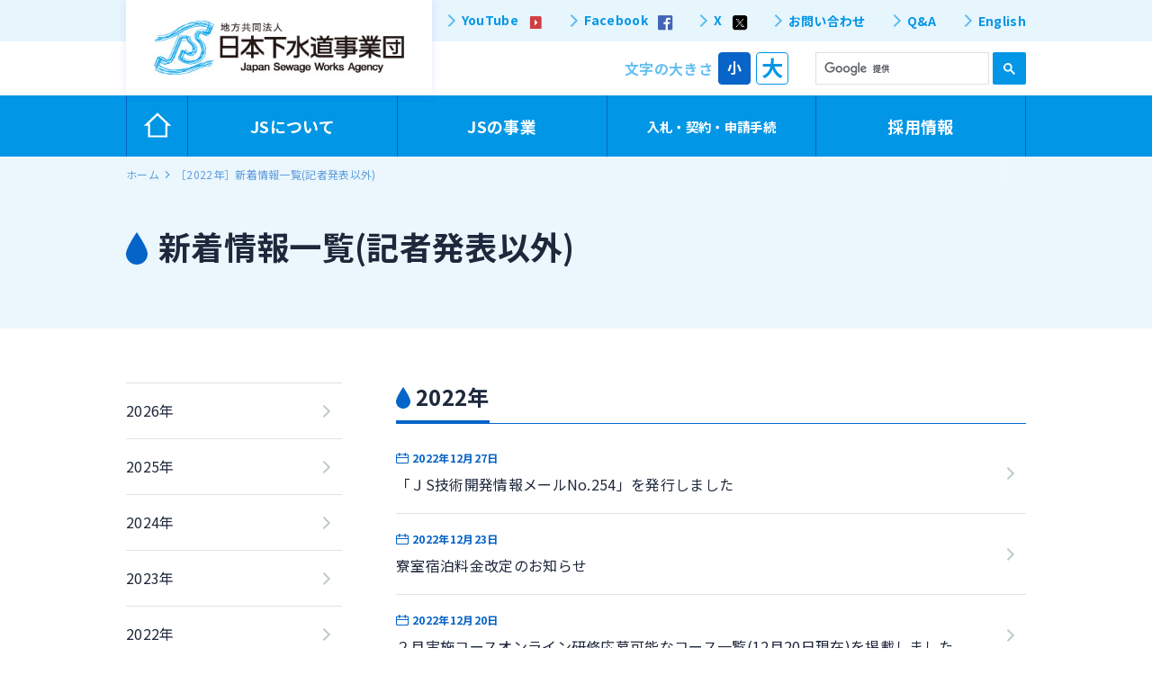

--- FILE ---
content_type: text/html
request_url: https://www.jswa.go.jp/whatsnew/2022.html
body_size: 94692
content:
<!DOCTYPE html PUBLIC "-//W3C//DTD XHTML 1.0 Transitional//EN" "http://www.w3.org/TR/xhtml1/DTD/xhtml1-transitional.dtd">
<html lang="ja" dir="ltr" xmlns="http://www.w3.org/1999/xhtml">
<script type="text/javascript" src="https://www3.gred.jp/saas/gred_checker.js?sid=9044&lang=ja"></script>
<head>
<meta http-equiv="Content-Type" content="text/html; charset=shift_jis" />
<title>［2022年］新着情報一覧 | 地方共同法人 日本下水道事業団　-Japan Sewage Works Agency</title>
<meta name="Keywords" content="下水道,日本下水道事業団,下水,汚泥,上下水道,下水道事業,下水道工事,JS,入札情報,地方公共団体" />
<meta name="Description" content="地方共同法人 日本下水道事業団は、下水道ソリューションパートナーとして、技術、人材、情報等下水道の基盤づくりを進め、良好な水環境の創造、安全なまちづくり、持続可能な社会の形成に貢献します" />
<meta name="viewport" content="width=device-width, initial-scale=1" />
<link rel="shortcut icon" href="/common/images/favicon.ico" />
	
<link href="../common/css/ress.min.css" rel="stylesheet" type="text/css" />
<link href="../common/css/base.css" rel="stylesheet" type="text/css" />
<link href="../common/css/component.css" rel="stylesheet" type="text/css" />
<link href="css/uniq.css" rel="stylesheet" type="text/css" />

<script type="text/javascript" src="../common/js/jquery.min.js"></script>
<script type="text/javascript" src="../common/js/jquery.cookie.js"></script>
<script type="text/javascript" src="../common/js/nav.js"></script>

<!--SNS-->
<meta property="og:url" content="https://www.jswa.go.jp/whatsnew/2022.html" />
<meta property="og:type" content="article" />
<meta property="og:title" content="［2022年］新着情報一覧 | 地方共同法人 日本下水道事業団　-Japan Sewage Works Agency" />
<meta property="og:description" content="地方共同法人 日本下水道事業団は、下水道ソリューションパートナーとして、技術、人材、情報等下水道の基盤づくりを進め、良好な水環境の創造、安全なまちづくり、持続可能な社会の形成に貢献します" />
<meta property="og:site_name" content="地方共同法人 日本下水道事業団　-Japan Sewage Works Agency" />
<meta property="og:image" content="/common/images/sns.png" />
	
<!--GOOGLE FONTS-->
<link rel="preconnect" href="https://fonts.gstatic.com" />
<link href="https://fonts.googleapis.com/css2?family=Noto+Sans+JP:wght@400;700&display=swap" rel="stylesheet" />
	
</head>

<body>
	
	<div id="container">
	
        <script type="text/javascript">header("../");</script><!--HEADER END-->
		
		<div id="main">
            <div id="article">
				
				<div id="pageHeader">
                    <ol id="breadcrumbNav">
                        <li><a href="/" title="">ホーム</a></li>
                        <li><span>［2022年］新着情報一覧(記者発表以外)</span></li>
                    </ol>
					<div class="pageHeaderInner">
						<h1 class="pageTitle">新着情報一覧(記者発表以外)</h1>
					</div>
				</div>
				
				
				<div id="wrapper">
				
                    <div id="mainContents">
						<div id="news" class="section">
                            <h2 class="sectionTitle"><span>2022年</span></h2>
                            <ol class="newsList">
								<li>
                                    <a href="/tech/archives/jswaAC/result.html?itemkey=1202401264" title="">
                                        <span class="date clr bold">2022年12月27日</span>
                                        <span class="newsTxt">「ＪS技術開発情報メールNo.254」を発行しました</span>
                                    </a>
                                </li>
                                   <li>
                            	   	<a href="/whatsnew/2022pdf/20221223.pdf" title="" target="_blank">
                                                <span class="date clr bold new">2022年12月23日</span>
                                                <span class="newsTxt">
                                                    <span class="newsHonbun">寮室宿泊料金改定のお知らせ</span>
                                                </span>
                                            </a>
                                        </li>	
                                   <li>
                            	   	<a href="/kensyu/goannai/iciran/iciran.html#koumu" title="オンデマンド研修" target="_blank">
                                                <span class="date clr bold new">2022年12月20日</span>
                                                <span class="newsTxt">
                                                    <span class="newsHonbun">２月実施コースオンライン研修応募可能なコース一覧(12月20日現在)を掲載しました</span>
                                                </span>
                                            </a>
                                        </li>	
								<li>
                                    <a href="/company/50th-anniversary/manhole-card.html" title="" target="_blank">
                                        <span class="date clr bold">2022年12月14日</span>
                                        <span class="newsTxt">マンホールカードの年末年始の配布について更新しました</span>
                                    </a>
								</li>
                                   <li>
                            	   	<a href="/kensyu/goannai/iciran/iciran.html#koumu" title="オンデマンド研修" target="_blank">
                                                <span class="date clr bold new">2022年12月7日</span>
                                                <span class="newsTxt">
                                                    <span class="newsHonbun">オンデマンド研修　「消費税インボイス制度」 募集案内を掲載しました</span>
                                                </span>
                                            </a>
                                        </li>	
								<li>
                                    <a href="/tech/archives/jswaAC/result.html?itemkey=1202401263" title="">
                                        <span class="date clr bold">2022年11月30日</span>
                                        <span class="newsTxt">「ＪS技術開発情報メールNo.253」を発行しました</span>
                                    </a>
                                </li>
  	<li><a href="/kensyu/goannai/iciran/minkan_pdf/R04-kanri-hokatsu-chushi.pdf" title="" target="_blank">
                                   	  	  <span class="date clr bold new">2022年11月24日</span>
                                          <span class="newsTxt">
                                          <span class="newsHonbun">【開催中止のご案内】民間研修 「下水処理施設の包括的民間委託」」（12月19日(月)～12月20日(火)）開催中止のお知らせ<img class="imgIcon" src="/common/images/pdf-icon.svg" alt="PDF" /></span>
                                          </span>
                                      </a> 
                                    </li>		
								<li>
                                    <a href="/whatsnew/2022pdf/20221122.pdf" title="" target="_blank">
                                        <span class="date clr bold">2022年11月22日</span>
                                        <span class="newsTxt">第１０回マンホールサミット in 所沢へ参加<img class="imgIcon" src="/common/images/pdf-icon.svg" alt="PDF"></span>
                                    </a>
								</li>
								<li>
                                    <a href="/whatsnew/2022pdf/20221115-2.pdf" title="" target="_blank">
                                        <span class="date clr bold">2022年11月15日</span>
                                        <span class="newsTxt">新型コロナウイルス感染者情報のホームページ掲載の取りやめについて<img class="imgIcon" src="/common/images/pdf-icon.svg" alt="PDF"></span>
                                    </a>
								</li>
								<li>
                                    <a href="/whatsnew/2022pdf/20221115.pdf" title="" target="_blank">
                                        <span class="date clr bold">2022年11月15日</span>
                                        <span class="newsTxt">TV番組「賢者の選択　FUSION」で　JSが紹介されました<img class="imgIcon" src="/common/images/pdf-icon.svg" alt="PDF"></span>
                                    </a>
								</li>
								<li>
                                    <a href="/whatsnew/2022pdf/20221111.pdf" title="" target="_blank">
                                        <span class="date clr bold">2022年11月11日</span>
                                        <span class="newsTxt">TV番組「賢者の選択　FUSION」で　JSが紹介されます<img class="imgIcon" src="/common/images/pdf-icon.svg" alt="PDF"></span>
                                    </a>
								</li>
                                   <li>
                            	   	<a href="/kensyu/goannai/iciran/iciran.html#chihou" title="地方研修" target="_blank">
                                                <span class="date clr bold new">2022年11月9日</span>
                                                <span class="newsTxt">
                                                    <span class="newsHonbun">地方研修　対面集合：令和5年２月及び3月開催　下水道経営セミナー実施計画・参加募集案内を掲載しました</span>
                                                </span>
                                            </a>
                                        </li>	
			        			<li>
                                    <a href="/tech/kyodokenkyu.html" title="" target="_blank">
                                        <span class="date clr bold">2022年11月9日</span>
                                        <span class="newsTxt">公募型共同研究者の募集に係る説明会の開催のご案内（第3回） </span></a>
                                </li>	
								<li>
                                    <a href="/whatsnew/2022pdf/20221107.pdf" title="" target="_blank">
                                        <span class="date clr bold">2022年11月7日</span>
                                        <span class="newsTxt">新型コロナウイルス感染について<img class="imgIcon" src="/common/images/pdf-icon.svg" alt="PDF"></span>
                                    </a>
								</li>
								<li>
                                    <a href="/whatsnew/2022pdf/20221102.pdf" title="" target="_blank">
                                        <span class="date clr bold">2022年11月2日</span>
                                        <span class="newsTxt">新型コロナウイルス感染について<img class="imgIcon" src="/common/images/pdf-icon.svg" alt="PDF"></span>
                                    </a>
								</li>
								<li>
                            	   	<a href="/company/shuupan/mizusumashi/7-mizusumashi.html" title="季刊水すましのご案内" target="_blank">
                                        <span class="date clr bold">2022年11月1日</span>
                                        <span class="newsTxt">季刊水すまし「令和4年秋号 （No.190）」を発行しました</span>
                                    </a>
                                </li>
								<li>
                                    <a href="/whatsnew/2022pdf/20221101-2.pdf" title="" target="_blank">
                                        <span class="date clr bold">2022年11月1日</span>
                                        <span class="newsTxt">新型コロナウイルス感染について<img class="imgIcon" src="/common/images/pdf-icon.svg" alt="PDF"></span>
                                    </a>
								</li>
								<li>
                                    <a href="/whatsnew/2022pdf/20221101.pdf" title="" target="_blank">
                                        <span class="date clr bold">2022年11月1日</span>
                                        <span class="newsTxt">JS創立50周年記念誌(JS「50年のあゆみ」)を公開しました<img class="imgIcon" src="/common/images/pdf-icon.svg" alt="PDF"></span>
                                    </a>
								</li>
								<li>
                                    <a href="/whatsnew/2022pdf/20221031.pdf" title="" target="_blank">
                                        <span class="date clr bold">2022年10月31日</span>
                                        <span class="newsTxt">TV 番組 「賢者の選択 FUSION」で JS が紹介されます<img class="imgIcon" src="/common/images/pdf-icon.svg" alt="PDF"></span>
                                    </a>
								</li>
                                   <li>
                            	   	<a href="/kensyu/goannai/iciran/iciran.html#koumu" title="オンデマンド研修" target="_blank">
                                                <span class="date clr bold new">2022年10月25日</span>
                                                <span class="newsTxt">
                                                    <span class="newsHonbun">オンデマンド研修　下水道経営研修　受益者負担金（入門編・実務編・徴収編）参加募集案内を掲載しました</span>
                                                </span>
                                            </a>
                                        </li>	
								<li>
                                    <a href="/whatsnew/2022pdf/20221025.pdf" title="" target="_blank">
                                        <span class="date clr bold">2022年10月25日</span>
                                        <span class="newsTxt">新型コロナウイルス感染について<img class="imgIcon" src="/common/images/pdf-icon.svg" alt="PDF"></span>
                                    </a>
								</li>
								<li>
                                    <a href="/tech/archives/jswaAC/result.html?itemkey=1202401262" title="">
                                        <span class="date clr bold">2022年10月25日</span>
                                        <span class="newsTxt">「ＪS技術開発情報メールNo.252」を発行しました</span>
                                    </a>
                                </li>
                                   <li>
                            	   	<a href="/kensyu/goannai/iciran/iciran.html#koumu" title="集合研修" target="_blank">
                                                <span class="date clr bold new">2022年10月24日</span>
                                                <span class="newsTxt">
                                                    <span class="newsHonbun">【緊急提言】頻発する豪雨・暴風災害の上下水道対応と今後の対策(令和４年１１月２４日（木）～令和４年１１月２５日(金)参加募集案内を掲載しました</span>
                                                </span>
                                            </a>
                                        </li>	
                                   <li>
                            	   	<a href="/kensyu/goannai/iciran/iciran.html#chihou" title="地方研修" target="_blank">
                                                <span class="date clr bold new">2022年10月18日</span>
                                                <span class="newsTxt">
                                                    <span class="newsHonbun">【臨時研修】　１Ｄａｙ維持管理セミナ－・実施編（芦屋会場）「現地で学ぶ処理場管理の基礎」　令和4年11月29日（火）　参加募集案内を掲載しました</span>
                                                </span>
                                            </a>
                                        </li>	
								<li>
                                    <a href="/whatsnew/2022pdf/20221018.pdf" title="" target="_blank">
                                        <span class="date clr bold">2022年10月18日</span>
                                        <span class="newsTxt">新型コロナウイルス感染症対策の基本的対処方針の変更等を踏まえた対応について<img class="imgIcon" src="/common/images/pdf-icon.svg" alt="PDF"></span>
                                    </a>
								</li>
								<li>
                                    <a href="/whatsnew/2022pdf/20221014.pdf" title="" target="_blank">
                                        <span class="date clr bold">2022年10月14日</span>
                                        <span class="newsTxt">新型コロナウイルス感染について<img class="imgIcon" src="/common/images/pdf-icon.svg" alt="PDF"></span>
                                    </a>
								</li>
								<li>
                                    <a href="/whatsnew/2022pdf/20221011-2.pdf" title="" target="_blank">
                                        <span class="date clr bold">2022年10月11日</span>
                                        <span class="newsTxt">新型コロナウイルス感染について<img class="imgIcon" src="/common/images/pdf-icon.svg" alt="PDF"></span>
                                    </a>
								</li>
								<li>
                                    <a href="/whatsnew/2022pdf/20221011.pdf" title="" target="_blank">
                                        <span class="date clr bold">2022年10月11日</span>
                                        <span class="newsTxt">マンホールカード配布場所の一時的な変更について（お知らせ）<img class="imgIcon" src="/common/images/pdf-icon.svg" alt="PDF"></span>
                                    </a>
								</li>
                                   <li>
                            	   	<a href="/kensyu/goannai/iciran/iciran.html#koumu" title="集合研修" target="_blank">
                                                <span class="date clr bold new">2022年10月6日</span>
                                                <span class="newsTxt">
                                                    <span class="newsHonbun">１０月～２月実施コース戸田対面集合研修  応募可能なコース一覧(10月6日現在)を掲載しました</span>
                                                </span>
                                            </a>
                                        </li>	
								<li>
                                    <a href="/whatsnew/2022pdf/20221005.pdf" title="">
                                        <span class="date clr bold">2022年10月5日</span>
                                        <span class="newsTxt">JS の災害支援に関して、村上市長からお礼状をいただきました！</span>
                                    </a>
                                </li>
								<li>
                                    <a href="/nyusatsu/sonota.html" title="">
                                        <span class="date clr bold">2022年10月3日</span>
                                        <span class="newsTxt">令和4事業年度発注予定工事の公表(10月3日時点)を更新しました。</span>
                                    </a>
                                </li>
								<li>
                                    <a href="/whatsnew/2022pdf/20220930.pdf" title="" target="_blank">
                                        <span class="date clr bold">2022年9月30日</span>
                                        <span class="newsTxt">新型コロナウイルス感染について<img class="imgIcon" src="/common/images/pdf-icon.svg" alt="PDF"></span>
                                    </a>
								</li>
								<li>
                                    <a href="/whatsnew/2022pdf/20220927.pdf" title="" target="_blank">
                                        <span class="date clr bold">2022年9月27日</span>
                                        <span class="newsTxt">新型コロナウイルス感染について<img class="imgIcon" src="/common/images/pdf-icon.svg" alt="PDF"></span>
                                    </a>
								</li>
								<li>
                                    <a href="/tech/archives/jswaAC/result.html?itemkey=1202401261" title="">
                                        <span class="date clr bold">2022年9月27日</span>
                                        <span class="newsTxt">「ＪS技術開発情報メールNo.251」を発行しました</span>
                                    </a>
                                </li>
			        			<li>
                                    <a href="/tech/kyodokenkyu.html" title="" target="_blank">
                                        <span class="date clr bold">2022年9月27日</span>
                                        <span class="newsTxt">公募型共同研究者の募集に係る説明会の開催のご案内（第2回） </span></a>                                       
                                </li>	
								<li>
                                    <a href="/whatsnew/2022pdf/20220916.pdf" title="" target="_blank">
                                        <span class="date clr bold">2022年9月16日</span>
                                        <span class="newsTxt">新型コロナウイルス感染について<img class="imgIcon" src="/common/images/pdf-icon.svg" alt="PDF"></span>
                                    </a>
								</li>
								<li>
                                    <a href="/whatsnew/2022pdf/20220914.pdf" title="" target="_blank">
                                        <span class="date clr bold">2022年9月14日</span>
                                        <span class="newsTxt">新型コロナウイルス感染について<img class="imgIcon" src="/common/images/pdf-icon.svg" alt="PDF"></span>
                                    </a>
								</li>
                                   <li>
                            	   	<a href="/kensyu/goannai/iciran/iciran.html#koumu" title="オンライン研修" target="_blank">
                                                <span class="date clr bold new">2022年9月9日</span>
                                                <span class="newsTxt">
                                                    <span class="newsHonbun">１０月～２月実施コースオンライン研修 応募可能なコース一覧(9月9日現在)を掲載しました</span>
                                                </span>
                                            </a>
                                        </li>	
								<li>
                                    <a href="/whatsnew/2022pdf/20220909.pdf" title="" target="_blank">
                                        <span class="date clr bold">2022年9月9日</span>
                                        <span class="newsTxt">新型コロナウイルス感染について<img class="imgIcon" src="/common/images/pdf-icon.svg" alt="PDF"></span>
                                    </a>
								</li>
							<li>
                            	   	<a href="/kensyu/goannai/iciran/iciran.html#enquete" title="研修アンケート" target="_blank">
                                	   	<span class="date clr bold">2022年9月9日</span>
                                        <span class="newsTxt">
                                        <span class="newsHonbun">令和５年度　研修参加意向確認の事前調査のご案内を掲載しました</span>
                                        </span>
                                    </a>
							</li>
								<li>
                                    <a href="/whatsnew/2022pdf/20220907.pdf" title="" target="_blank">
                                        <span class="date clr bold">2022年9月7日</span>
                                        <span class="newsTxt">新型コロナウイルス感染について<img class="imgIcon" src="/common/images/pdf-icon.svg" alt="PDF"></span>
                                    </a>
								</li>
								<li>
                                    <a href="/whatsnew/2022pdf/20220902.pdf" title="" target="_blank">
                                        <span class="date clr bold">2022年9月2日</span>
                                        <span class="newsTxt">新型コロナウイルス感染について<img class="imgIcon" src="/common/images/pdf-icon.svg" alt="PDF"></span>
                                    </a>
								</li>
								<li>
                                    <a href="/whatsnew/2022pdf/20220831.pdf" title="" target="_blank">
                                        <span class="date clr bold">2022年8月31日</span>
                                        <span class="newsTxt">新型コロナウイルス感染について<img class="imgIcon" src="/common/images/pdf-icon.svg" alt="PDF"></span>
                                    </a>
								</li>
								<li>
                                    <a href="/whatsnew/2022pdf/20220830.pdf" title="" target="_blank">
                                        <span class="date clr bold">2022年8月30日</span>
                                        <span class="newsTxt">新型コロナウイルス感染について<img class="imgIcon" src="/common/images/pdf-icon.svg" alt="PDF"></span>
                                    </a>
								</li>
                                   <li>
                            	   	<a href="/kensyu/goannai/iciran/iciran.html#koumu" title="集合研修" target="_blank">
                                                <span class="date clr bold new">2022年8月30日</span>
                                                <span class="newsTxt">
                                                    <span class="newsHonbun">１０月～２月実施コース戸田対面集合研修  応募可能なコース一覧(8月30日現在)を掲載しました</span>
                                                </span>
                                            </a>
                                        </li>	
								<li>
                                    <a href="/tech/archives/jswaAC/result.html?itemkey=1202401260" title="">
                                        <span class="date clr bold">2022年8月30日</span>
                                        <span class="newsTxt">「ＪS技術開発情報メールNo.250」を発行しました</span>
                                    </a>
                                </li>
								<li>
                                    <a href="/whatsnew/2022pdf/20220829.pdf" title="" target="_blank">
                                        <span class="date clr bold">2022年8月29日</span>
                                        <span class="newsTxt">新型コロナウイルス感染について<img class="imgIcon" src="/common/images/pdf-icon.svg" alt="PDF"></span>
                                    </a>
								</li>
								<li>
                                    <a href="/whatsnew/2022pdf/20220826.pdf" title="" target="_blank">
                                        <span class="date clr bold">2022年8月26日</span>
                                        <span class="newsTxt">新型コロナウイルス感染について<img class="imgIcon" src="/common/images/pdf-icon.svg" alt="PDF"></span>
                                    </a>
								</li>
								<li>
                                    <a href="/whatsnew/2022pdf/20220825.pdf" title="" target="_blank">
                                        <span class="date clr bold">2022年8月25日</span>
                                        <span class="newsTxt">新型コロナウイルス感染について<img class="imgIcon" src="/common/images/pdf-icon.svg" alt="PDF"></span>
                                    </a>
								</li>
								<li>
                                    <a href="/whatsnew/2022pdf/20220822.pdf" title="" target="_blank">
                                        <span class="date clr bold">2022年8月22日</span>
                                        <span class="newsTxt">新型コロナウイルス感染について<img class="imgIcon" src="/common/images/pdf-icon.svg" alt="PDF"></span>
                                    </a>
								</li>
								<li>
                                    <a href="/whatsnew/2022pdf/20220819.pdf" title="" target="_blank">
                                        <span class="date clr bold">2022年8月19日</span>
                                        <span class="newsTxt">新型コロナウイルス感染について<img class="imgIcon" src="/common/images/pdf-icon.svg" alt="PDF"></span>
                                    </a>
								</li>
                                    <li>
                            	   	<a href="/denshi/pdf/20200819oshirase.pdf" title="" target="_blank">
                                                <span class="date clr bold new">2022年8月19日</span>
                                                <span class="newsTxt">
                                                    <span class="newsHonbun">JS 電子納品チェックシステム（工事用・設計用）バージョンアップのお知らせ</span>
                                                </span>
                                            </a>
                                        </li>	                           
                                   <li>
                            	   	<a href="/kensyu/goannai/iciran/iciran.html#koumu" title="オンライン研修" target="_blank">
                                                <span class="date clr bold new">2022年8月18日</span>
                                                <span class="newsTxt">
                                                    <span class="newsHonbun">１０月～２月実施コースオンライン研修 応募可能なコース一覧(8月18日現在)を掲載しました</span>
                                                </span>
                                            </a>
                                        </li>	
								<li>
                                    <a href="/whatsnew/2022pdf/20220818.pdf" title="" target="_blank">
                                        <span class="date clr bold">2022年8月18日</span>
                                        <span class="newsTxt">新型コロナウイルス感染について<img class="imgIcon" src="/common/images/pdf-icon.svg" alt="PDF"></span>
                                    </a>
								</li>
								<li>
                                    <a href="/gesuidouten/2022/2022.html#50-koen" title="" target="_blank">
                                        <span class="date clr bold">2022年8月17日</span>
                                        <span class="newsTxt">「下水道展'22東京」50周年記念講演会の講演資料ならびにアーカイブ配信を公開いたしました。</span>
                                    </a>
								</li>
								<li>
                                    <a href="/whatsnew/2022pdf/20220817.pdf" title="" target="_blank">
                                        <span class="date clr bold">2022年8月17日</span>
                                        <span class="newsTxt">新型コロナウイルス感染について<img class="imgIcon" src="/common/images/pdf-icon.svg" alt="PDF"></span>
                                    </a>
								</li>
								  	<li><a href="/kensyu/goannai/iciran/minkan_pdf/R04-kanri-dnkisetsubi-toda-chushi.pdf" title="" target="_blank">
                                   	  	  <span class="date clr bold new">2022年8月17日</span>
                                          <span class="newsTxt">
                                          <span class="newsHonbun">【開催中止のご案内】民間研修「実機による電気設備の操作実習」(令和４年８月２６日（金） 戸田会場)開催中止のお知らせ<img class="imgIcon" src="/common/images/pdf-icon.svg" alt="PDF" /></span>
                                          </span>
                                      </a> 
                                    </li>		
								<li>
                                    <a href="/whatsnew/2022pdf/20220816.pdf" title="" target="_blank">
                                        <span class="date clr bold">2022年8月16日</span>
                                        <span class="newsTxt">新型コロナウイルス感染について<img class="imgIcon" src="/common/images/pdf-icon.svg" alt="PDF"></span>
                                    </a>
								</li>
								<li>
                                    <a href="/whatsnew/2022pdf/20220815.pdf" title="" target="_blank">
                                        <span class="date clr bold">2022年8月15日</span>
                                        <span class="newsTxt">新型コロナウイルス感染について<img class="imgIcon" src="/common/images/pdf-icon.svg" alt="PDF"></span>
                                    </a>
								</li>
								<li>
                                    <a href="/whatsnew/2022pdf/20220812.pdf" title="" target="_blank">
                                        <span class="date clr bold">2022年8月12日</span>
                                        <span class="newsTxt">新型コロナウイルス感染について<img class="imgIcon" src="/common/images/pdf-icon.svg" alt="PDF"></span>
                                    </a>
								</li>
								<li>
                                    <a href="/whatsnew/2022pdf/20220810.pdf" title="" target="_blank">
                                        <span class="date clr bold">2022年8月10日</span>
                                        <span class="newsTxt">新型コロナウイルス感染について<img class="imgIcon" src="/common/images/pdf-icon.svg" alt="PDF"></span>
                                    </a>
								</li>
								<li>
                                    <a href="/whatsnew/2022pdf/20220808.pdf" title="" target="_blank">
                                        <span class="date clr bold">2022年8月8日</span>
                                        <span class="newsTxt">新型コロナウイルス感染について<img class="imgIcon" src="/common/images/pdf-icon.svg" alt="PDF"></span>
                                    </a>
								</li>
								<li>
                            	   	<a href="/kensyu/goannai/iciran/iciran.html#chihou" title="地方研修" target="_blank">
                                   	  	  <span class="date clr bold">2022年8月8日</span>
                                          <span class="newsTxt">
                                          <span class="newsHonbun">【臨時研修】１Ｄａｙ維持管理セミナ－・実地編（長野会場)「現地で学ぶ処理場管理の基礎」令和４年９月３０日（金）参加募集案内を掲載しました</span>
                                          </span>
                                      </a> 
                                    </li>			
								<li>
                                    <a href="/whatsnew/2022pdf/20220805.pdf" title="" target="_blank">
                                        <span class="date clr bold">2022年8月5日</span>
                                        <span class="newsTxt">新型コロナウイルス感染について<img class="imgIcon" src="/common/images/pdf-icon.svg" alt="PDF"></span>
                                    </a>
								</li>
								<li>
                                    <a href="/whatsnew/2022pdf/20220803.pdf" title="" target="_blank">
                                        <span class="date clr bold">2022年8月3日</span>
                                        <span class="newsTxt">新型コロナウイルス感染について<img class="imgIcon" src="/common/images/pdf-icon.svg" alt="PDF"></span>
                                    </a>
								</li>
								<li>
                                    <a href="/whatsnew/2022pdf/20220729.pdf" title="" target="_blank">
                                        <span class="date clr bold">2022年7月29日</span>
                                        <span class="newsTxt">新型コロナウイルス感染について<img class="imgIcon" src="/common/images/pdf-icon.svg" alt="PDF"></span>
                                    </a>
								</li>
								<li>
                            	   	<a href="/company/shuupan/mizusumashi/7-mizusumashi.html" title="季刊水すましのご案内" target="_blank">
                                        <span class="date clr bold">2022年7月27日</span>
                                        <span class="newsTxt">季刊水すまし「令和4年夏号 （No.189）」を発行しました</span>
                                    </a>
                                </li>
								<li>
                                    <a href="/tech/archives/jswaAC/result.html?itemkey=1202401259" title="">
                                        <span class="date clr bold">2022年7月27日</span>
                                        <span class="newsTxt">「ＪS技術開発情報メールNo.249」を発行しました</span>
                                    </a>
                                </li>
								<li>
                                    <a href="/whatsnew/2022pdf/20220726.pdf" title="" target="_blank">
                                        <span class="date clr bold">2022年7月26日</span>
                                        <span class="newsTxt">新型コロナウイルス感染について<img class="imgIcon" src="/common/images/pdf-icon.svg" alt="PDF"></span>
                                    </a>
								</li>
								<li>
                                    <a href="/whatsnew/2022pdf/20220720-3.pdf" title="" target="_blank">
                                        <span class="date clr bold">2022年7月20日</span>
                                        <span class="newsTxt">新型コロナウイルス感染について<img class="imgIcon" src="/common/images/pdf-icon.svg" alt="PDF"></span>
                                    </a>
								</li>
								<li>
                                    <a href="/whatsnew/2022pdf/20220720-1.pdf" title="" target="_blank">
                                        <span class="date clr bold">2022年7月20日</span>
                                        <span class="newsTxt">新型コロナウイルス感染について<img class="imgIcon" src="/common/images/pdf-icon.svg" alt="PDF"></span>
                                    </a>
								</li>
								<li>
                                    <a href="/whatsnew/2022pdf/20220720-2.pdf" title="" target="_blank">
                                        <span class="date clr bold">2022年7月20日</span>
                                        <span class="newsTxt">新型コロナウイルス感染について<img class="imgIcon" src="/common/images/pdf-icon.svg" alt="PDF"></span>
                                    </a>
								</li>
								<li>
                                    <a href="/whatsnew/2022pdf/20220719.pdf" title="" target="_blank">
                                        <span class="date clr bold">2022年7月19日</span>
                                        <span class="newsTxt">研修生の新型コロナウイルス感染について<img class="imgIcon" src="/common/images/pdf-icon.svg" alt="PDF"></span>
                                    </a>
								</li>
								<li>
                                    <a href="/whatsnew/2022pdf/20220715.pdf" title="" target="_blank">
                                        <span class="date clr bold">2022年7月15日</span>
                                        <span class="newsTxt">新型コロナウイルス感染について<img class="imgIcon" src="/common/images/pdf-icon.svg" alt="PDF"></span>
                                    </a>
								</li>
								<li>
                                    <a href="/whatsnew/2022pdf/20220714.pdf" title="" target="_blank">
                                        <span class="date clr bold">2022年7月14日</span>
                                        <span class="newsTxt">研修生の新型コロナウイルス感染について<img class="imgIcon" src="/common/images/pdf-icon.svg" alt="PDF"></span>
                                    </a>
								</li>
								<li>
                                    <a href="/whatsnew/2022pdf/20220713.pdf" title="" target="_blank">
                                        <span class="date clr bold">2022年7月13日</span>
                                        <span class="newsTxt">新型コロナウイルス感染者について<img class="imgIcon" src="/common/images/pdf-icon.svg" alt="PDF"></span>
                                    </a>
								</li>
								  	<li>
										<a href="/kensyu/goannai/iciran/minkan_pdf/online-sekokanri-chushi.pdf" title="" target="_blank">
                                   	  	  <span class="date clr bold">2022年7月12日</span>
                                          <span class="newsTxt">
                                          <span class="newsHonbun">【開催中止のご案内】民間研修施工コース「オンライン研修 処理場施設（土木建築）の施工管理の実務」開催中止のお知らせ<img class="imgIcon" src="/common/images/pdf-icon.svg" alt="PDF" /></span>
                                          </span>
                                      </a>
								</li>
								<li>
                                    <a href="/gesuidouten/2022/2022.html" title="" target="_blank">
                                        <span class="date clr bold">2022年7月7日</span>
                                        <span class="newsTxt">「下水道展'22東京」のご案内を掲載いたしました。<img class="imgIcon" src="/common/images/pdf-icon.svg" alt="PDF"></span>
                                    </a>
								</li>
								<li>
                                    <a href="/gesuidouten/2022/2022.html#50-koen" title="" target="_blank">
                                        <span class="date clr bold">2022年7月7日</span>
                                        <span class="newsTxt">「下水道展'22東京」50周年記念講演会の申し込みを開始いたしました。</span>
                                    </a>
								</li>
								<li>
                                    <a href="/whatsnew/2022pdf/20220707.pdf" title="" target="_blank">
                                        <span class="date clr bold">2022年7月7日</span>
                                        <span class="newsTxt">新型コロナウイルス感染者について<img class="imgIcon" src="/common/images/pdf-icon.svg" alt="PDF"></span>
                                    </a>
								</li>
                                   <li>
                            	   	<a href="/kensyu/goannai/iciran/iciran.html#koumu" title="オンライン研修" target="_blank">
                                                <span class="date clr bold new">2022年7月5日</span>
                                                <span class="newsTxt">
                                                    <span class="newsHonbun">７月～９月実施コースオンライン研修 応募可能なコース一覧(7月5日現在)を掲載しました</span>
                                                </span>
                                            </a>
                                        </li>	
								<li>
                                    <a href="/whatsnew/2022pdf/20220704.pdf" title="" target="_blank">
                                        <span class="date clr bold">2022年7月4日</span>
                                        <span class="newsTxt">新型コロナウイルス感染者について<img class="imgIcon" src="/common/images/pdf-icon.svg" alt="PDF"></span>
                                    </a>
								</li>
								<li>
                                    <a href="/whatsnew/2022pdf/20220630.pdf" title="">
                                        <span class="date clr bold">2022年6月30日</span>
                                        <span class="newsTxt">【お知らせ】JS公式フェイスブックについて</span>
                                    </a>
                                </li>
								<li>
                                    <a href="/tech/archives/jswaAC/result.html?itemkey=1202401258" title="">
                                        <span class="date clr bold">2022年6月28日</span>
                                        <span class="newsTxt">「ＪS技術開発情報メールNo.248」を発行しました</span>
                                    </a>
                                </li>
								<li>
                                    <a href="/whatsnew/2022pdf/20220620.pdf" title="" target="_blank">
                                        <span class="date clr bold">2022年6月20日</span>
                                        <span class="newsTxt">新型コロナウイルス感染者について<img class="imgIcon" src="/common/images/pdf-icon.svg" alt="PDF"></span>
                                    </a>
								</li>
                                   <li>
                            	   	<a href="/inspire/inspire.html" title="" target="_blank">
                                                <span class="date clr bold new">2022年6月10日</span>
                                                <span class="newsTxt">
                                                    <span class="newsHonbun">「JS-INSPIREのサービス提供要件」を掲載しました。</span>
                                                </span>
                                            </a>
                                        </li>	
                                   <li>
                            	   	<a href="/kensyu/goannai/iciran/iciran.html#koumu" title="オンライン研修" target="_blank">
                                                <span class="date clr bold new">2022年6月9日</span>
                                                <span class="newsTxt">
                                                    <span class="newsHonbun">６月～９月実施コースオンライン研修 応募可能なコース一覧(6月9日現在)を掲載しました</span>
                                                </span>
                                            </a>
                                        </li>	
								<li>
                                    <a href="/whatsnew/2022pdf/20220608.pdf" title="" target="_blank">
                                        <span class="date clr bold">2022年6月8日</span>
                                        <span class="newsTxt">標準協定文の一部改正について（概要）<img class="imgIcon" src="/common/images/pdf-icon.svg" alt="PDF"></span>
                                    </a>
								</li>
								<li>
                            	   	<a href="/company/50th-anniversary/50th-anniversary.html" title="「JS創立50周年特設サイト」を設置しました" target="_blank">
                                        <span class="date clr bold">2022年6月3日</span>
                                        <span class="newsTxt">「JS創立50周年特設サイト」を設置しました</span>
                                    </a>
                                </li>
								<li>
                            	   	<a href="/company/gaiyou/pdf/r4mizuata.pdf" title="「水に新しい いのちを」発行のご案内" target="_blank">
                                        <span class="date clr bold">2022年5月31日</span>
                                        <span class="newsTxt">令和4年度 広報パンフレット「水に新しい いのちを」を発行しました</span>
                                    </a>
                                </li>
                                   <li>
                            	   	<a href="/kensyu/goannai/iciran/iciran.html#koumu" title="集合・オンライン研修" target="_blank">
                                                <span class="date clr bold new">2022年5月25日</span>
                                                <span class="newsTxt">
                                                    <span class="newsHonbun">７月～９月実施コース戸田対面集合研修・オンライン研修 応募可能なコース一覧を掲載しました</span>
                                                </span>
                                            </a>
                                        </li>	
                                    <li>
                            	   	<a href="/kensyu/goannai/iciran/iciran.html#minkan" title="民間研修" target="_blank">
                                                <span class="date clr bold new">2022年5月25日</span>
                                                <span class="newsTxt">
                                                    <span class="newsHonbun">【民間研修】実機による電気設備の操作実習(令和４年８月２６日（金） 戸田会場)参加募集案内を掲載しました</span>
                                                </span>
                                            </a>
                                        </li>		
								<li>
                                    <a href="/whatsnew/2022pdf/20220524.pdf" title="" target="_blank">
                                        <span class="date clr bold">2022年5月24日</span>
                                        <span class="newsTxt">新型コロナウイルス感染者について<img class="imgIcon" src="/common/images/pdf-icon.svg" alt="PDF"></span>
                                    </a>
								</li>
								<li>
                                    <a href="/tech/archives/jswaAC/result.html?itemkey=1202401257" title="">
                                        <span class="date clr bold">2022年5月24日</span>
                                        <span class="newsTxt">「ＪS技術開発情報メールNo.247」を発行しました</span>
                                    </a>
                                </li>
                                    <li>
                            	   	<a href="/denshi/denshi.html" title="電子納品" target="_blank">
                                                <span class="date clr bold new">2022年5月17日</span>
                                                <span class="newsTxt">
                                                    <span class="newsHonbun">「電子納品」ページをリニューアルいたしました。</span>
                                                </span>
                                            </a>
                                        </li>	
                                    <li>
                            	   	<a href="/kensyu/goannai/iciran/iciran.html#koumu" title="集合研修" target="_blank">
                                                <span class="date clr bold new">2022年5月13日</span>
                                                <span class="newsTxt">
                                                    <span class="newsHonbun">戸田対面集合研修 応募可能なコース一覧を掲載しました</span>
                                                </span>
                                            </a>
                                        </li>	
								<li>
                                    <a href="/whatsnew/2022pdf/20220509-2.pdf" title="" target="_blank">
                                        <span class="date clr bold">2022年5月9日</span>
                                        <span class="newsTxt">新型コロナウイルス感染者について<img class="imgIcon" src="/common/images/pdf-icon.svg" alt="PDF"></span>
                                    </a>
								</li>
								<li>
                            	   	<a href="/company/shuupan/mizusumashi/7-mizusumashi.html" title="季刊水すましのご案内" target="_blank">
                                        <span class="date clr bold">2022年5月9日</span>
                                        <span class="newsTxt">季刊水すまし「令和4年春号 （No.188）」を発行しました</span>
                                    </a>
                                </li>
								<li>
                                    <a href="/whatsnew/2022pdf/20220509.pdf" title="" target="_blank">
                                        <span class="date clr bold">2022年5月9日</span>
                                        <span class="newsTxt">新型コロナウイルス感染者について<img class="imgIcon" src="/common/images/pdf-icon.svg" alt="PDF"></span>
                                    </a>
								</li>
                                    <li>
                            	   	<a href="/kensyu/goannai/iciran/iciran.html#chihou" title="地方研修" target="_blank">
                                                <span class="date clr bold new">2022年5月9日</span>
                                                <span class="newsTxt">
                                                    <span class="newsHonbun">【地方研修】令和4年度　1Day維持管理セミナー実施計画・研修参加募集案内を掲載しました</span>
                                                </span>
                                            </a>
                                        </li>	
                                    <li>
                            	   	<a href="/kensyu/goannai/iciran/iciran.html#chihou" title="地方研修" target="_blank">
                                                <span class="date clr bold new">2022年5月9日</span>
                                                <span class="newsTxt">
                                                    <span class="newsHonbun">【地方研修】令和4年度　1Day設計理セミナーリーフレット・実施計画・研修参加募集案内を掲載しました</span>
                                                </span>
                                            </a>
                                        </li>	
                                    <li>
                            	   	<a href="/kensyu/goannai/iciran/iciran.html#chihou" title="地方研修" target="_blank">
                                                <span class="date clr bold new">2022年5月9日</span>
                                                <span class="newsTxt">
                                                    <span class="newsHonbun">【地方研修】下水道経営セミナ－(6月27日(月)戸田会場)、(7月1日(金)福岡会場)参加募集案内を掲載しました</span>
                                                </span>
                                            </a>
                                        </li>
                                    <li>
                            	   	<a href="/kensyu/goannai/iciran/iciran.html#minkan" title="民間研修" target="_blank">
                                                <span class="date clr bold new">2022年5月9日</span>
                                                <span class="newsTxt">
                                                    <span class="newsHonbun">【民間研修】下水処理施設の包括的民間委託(7月15日(金)福岡会場)、(12月2日(金)名古屋会場)参加募集案内を掲載しました</span>
                                                </span>
                                            </a>
                                        </li>		
								<li>
                                    <a href="/whatsnew/2022pdf/20220506.pdf" title="" target="_blank">
                                        <span class="date clr bold">2022年5月6日</span>
                                        <span class="newsTxt">新型コロナウイルス感染者について<img class="imgIcon" src="/common/images/pdf-icon.svg" alt="PDF"></span>
                                    </a>
								</li>
                                <li>
                                    <a href="/whatsnew/2022pdf/20220428.pdf" title="" target="_blank">
                                        <span class="date clr bold">2022年4月28日</span>
                                        <span class="newsTxt">夏季の軽装等（クールビズ）についてのお知らせ<img class="imgIcon" src="/common/images/pdf-icon.svg" alt="PDF" /></span>
                                    </a>
                                </li>
								<li>
                                    <a href="/tech/archives/jswaAC/result.html?itemkey=1202401256" title="">
                                        <span class="date clr bold">2022年4月28日</span>
                                        <span class="newsTxt">「ＪS技術開発情報メールNo.246」を発行しました</span>
                                    </a>
                                </li>
								<li>
                                    <a href="/whatsnew/2022pdf/20220421.pdf" title="" target="_blank">
                                        <span class="date clr bold">2022年4月21日</span>
                                        <span class="newsTxt">新型コロナウイルス感染者について<img class="imgIcon" src="/common/images/pdf-icon.svg" alt="PDF"></span>
                                    </a>
								</li>
                                    <li>
                            	   	<a href="/kensyu/goannai/iciran/iciran.html#koumu" title="オンライン研修" target="_blank">
                                                <span class="date clr bold new">2022年4月20日</span>
                                                <span class="newsTxt">
                                                    <span class="newsHonbun">オンライン研修 応募可能なコース一覧を掲載しました</span>
                                                </span>
                                            </a>
                                        </li>	
								<li>
                                    <a href="/whatsnew/2022pdf/20220408.pdf" title="" target="_blank">
                                        <span class="date clr bold">2022年4月8日</span>
                                        <span class="newsTxt">新型コロナウイルス感染者について<img class="imgIcon" src="/common/images/pdf-icon.svg" alt="PDF"></span>
                                    </a>
								</li>
								<li>
                                    <a href="/whatsnew/2022pdf/20220330.pdf" title="" target="_blank">
                                        <span class="date clr bold">2022年3月30日</span>
                                        <span class="newsTxt">新型コロナウイルス感染者について<img class="imgIcon" src="/common/images/pdf-icon.svg" alt="PDF"></span>
                                    </a>
								</li>
								<li>
                                    <a href="/tech/archives/jswaAC/result.html?itemkey=1202401255" title="">
                                        <span class="date clr bold">2022年3月30日</span>
                                        <span class="newsTxt">「ＪS技術開発情報メールNo.245」を発行しました</span>
                                    </a>
                                </li>
								<li>
                                    <a href="/whatsnew/2022pdf/20220328.pdf" title="" target="_blank">
                                        <span class="date clr bold">2022年3月28日</span>
                                        <span class="newsTxt">新型コロナウイルス感染者について<img class="imgIcon" src="/common/images/pdf-icon.svg" alt="PDF"></span>
                                    </a>
								</li>
								
								<li>
                                    <a href="/whatsnew/2022pdf/20220325.pdf" title="" target="_blank">
                                        <span class="date clr bold">2022年3月25日</span>
                                        <span class="newsTxt">新型コロナウイルス感染者について<img class="imgIcon" src="/common/images/pdf-icon.svg" alt="PDF"></span>
                                    </a>
								</li>
                                <li>
                            	   	<a href="/kensyu/goannai/iciran/iciran.html#minkan" title="民間研修" target="_blank">
                                                <span class="date clr bold new">2022年3月24日</span>
                                                <span class="newsTxt">
                                                    <span class="newsHonbun">令和4年度 民間研修のご案内を掲載しました</span>
                                                </span>
                                            </a>
                                        </li>	
								<li>
                                    <a href="/whatsnew/2022pdf/20220322-2.pdf" title="" target="_blank">
                                        <span class="date clr bold">2022年3月22日</span>
                                        <span class="newsTxt">新型コロナウイルス感染症まん延防止等重点措置を踏まえた対応について（解除）<img class="imgIcon" src="/common/images/pdf-icon.svg" alt="PDF"></span>
                                    </a>
								</li>                          
								<li>
                                    <a href="/new-technology/" title="">
                                        <span class="date clr bold">2022年3月23日</span>
                                        <span class="newsTxt">ニーズに応える新技術（新技術検索サイト）を公開しました</span>
                                    </a>
                                </li>
                                    <li>
                            	   	<a href="/kensyu/goannai/iciran/iciran.html" title="各種研修のご案内" target="_blank">
                                                <span class="date clr bold new">2022年3月23日</span>
                                                <span class="newsTxt">
                                                    <span class="newsHonbun">令和4年度 研修のご案内を掲載しました。</span>
                                                </span>
                                            </a>
                                        </li>	

								<li>
                                    <a href="/whatsnew/2022pdf/20220322.pdf" title="" target="_blank">
                                        <span class="date clr bold">2022年3月22日</span>
                                        <span class="newsTxt">新型コロナウイルス感染者について<img class="imgIcon" src="/common/images/pdf-icon.svg" alt="PDF"></span>
                                    </a>
								</li>
								<li>
                                    <a href="/whatsnew/2022pdf/20220318.pdf" title="" target="_blank">
                                        <span class="date clr bold">2022年3月18日</span>
                                        <span class="newsTxt">新型コロナウイルス感染者について<img class="imgIcon" src="/common/images/pdf-icon.svg" alt="PDF"></span>
                                    </a>
								</li>
								<li>
                                    <a href="/whatsnew/2022pdf/20220315.pdf" title="" target="_blank">
                                        <span class="date clr bold">2022年3月15日</span>
                                        <span class="newsTxt">新型コロナウイルス感染者について<img class="imgIcon" src="/common/images/pdf-icon.svg" alt="PDF"></span>
                                    </a>
								</li>
								<li>
                                    <a href="/whatsnew/2022pdf/20220314.pdf" title="" target="_blank">
                                        <span class="date clr bold">2022年3月14日</span>
                                        <span class="newsTxt">新型コロナウイルス感染者について<img class="imgIcon" src="/common/images/pdf-icon.svg" alt="PDF"></span>
                                    </a>
								</li>
								<li>
                                    <a href="/tech/techDev.html" title="">
                                        <span class="date clr bold">2022年3月14日</span>
                                        <span class="newsTxt">「JS研究報告会」（令和4年2月25日開催）の動画を掲載しました</span>
                                    </a>
                                </li>
								<li>
                                    <a href="/whatsnew/2022pdf/20220307.pdf" title="" target="_blank">
                                        <span class="date clr bold">2022年3月7日</span>
                                        <span class="newsTxt">新型コロナウイルス感染症まん延防止等重点措置を踏まえた対応について<img class="imgIcon" src="/common/images/pdf-icon.svg" alt="PDF"></span>
                                    </a>
								</li>
								<li>
                                    <a href="/whatsnew/2022pdf/20220303-2.pdf" title="" target="_blank">
                                        <span class="date clr bold">2022年3月3日</span>
                                        <span class="newsTxt">新型コロナウイルス感染者について<img class="imgIcon" src="/common/images/pdf-icon.svg" alt="PDF"></span>
                                    </a>
								</li>
								<li>
                                    <a href="/whatsnew/2022pdf/20220303.pdf" title="" target="_blank">
                                        <span class="date clr bold">2022年3月3日</span>
                                        <span class="newsTxt">入札説明書等の電子データでの交付開始について<img class="imgIcon" src="/common/images/pdf-icon.svg" alt="PDF"></span>
                                    </a>
								</li>
								<li>
                                    <a href="/whatsnew/2022pdf/20220224.pdf" title="" target="_blank">
                                        <span class="date clr bold">2022年2月24日</span>
                                        <span class="newsTxt">新型コロナウイルス感染者について<img class="imgIcon" src="/common/images/pdf-icon.svg" alt="PDF"></span>
                                    </a>
								</li>
								<li>
                                    <a href="/whatsnew/2022pdf/20220222.pdf" title="" target="_blank">
                                        <span class="date clr bold">2022年2月22日</span>
                                        <span class="newsTxt">新型コロナウイルス感染者について<img class="imgIcon" src="/common/images/pdf-icon.svg" alt="PDF"></span>
                                    </a>
								</li>
								<li>
                                    <a href="/tech/archives/jswaAC/result.html?itemkey=1202401070" title="">
                                        <span class="date clr bold">2022年2月22日</span>
                                        <span class="newsTxt">「ＪS技術開発情報メールNo.244」を発行しました</span>
                                    </a>
                                </li>
								<li>
                                    <a href="/whatsnew/2022pdf/20220221-2.pdf" title="" target="_blank">
                                        <span class="date clr bold">2022年2月21日</span>
                                        <span class="newsTxt">新型コロナウイルス感染症まん延防止等重点措置を踏まえた対応について<img class="imgIcon" src="/common/images/pdf-icon.svg" alt="PDF"></span>
                                    </a>
								</li>
								<li>
                                    <a href="/whatsnew/2022pdf/20220221.pdf" title="" target="_blank">
                                        <span class="date clr bold">2022年2月21日</span>
                                        <span class="newsTxt">新型コロナウイルス感染者について<img class="imgIcon" src="/common/images/pdf-icon.svg" alt="PDF"></span>
                                    </a>
								</li>
								<li>
                                    <a href="/whatsnew/2022pdf/20220217.pdf" title="" target="_blank">
                                        <span class="date clr bold">2022年2月17日</span>
                                        <span class="newsTxt">新型コロナウイルス感染者について<img class="imgIcon" src="/common/images/pdf-icon.svg" alt="PDF"></span>
                                    </a>
								</li>
								<li>
                                    <a href="/whatsnew/2022pdf/20220216.pdf" title="" target="_blank">
                                        <span class="date clr bold">2022年2月16日</span>
                                        <span class="newsTxt">新型コロナウイルス感染者について<img class="imgIcon" src="/common/images/pdf-icon.svg" alt="PDF"></span>
                                    </a>
								</li>
								<li>
                                    <a href="/whatsnew/2022pdf/20220215.pdf" title="" target="_blank">
                                        <span class="date clr bold">2022年2月15日</span>
                                        <span class="newsTxt">新型コロナウイルス感染者について<img class="imgIcon" src="/common/images/pdf-icon.svg" alt="PDF"></span>
                                    </a>
								</li>
								<li>
                                    <a href="/whatsnew/2022pdf/20220214-3.pdf" title="" target="_blank">
                                        <span class="date clr bold">2022年2月14日</span>
                                        <span class="newsTxt">新型コロナウイルス感染症まん延防止等重点措置を踏まえた対応について<img class="imgIcon" src="/common/images/pdf-icon.svg" alt="PDF"></span>
                                    </a>
								</li>
								<li>
                                    <a href="/whatsnew/2022pdf/20220214-2.pdf" title="" target="_blank">
                                        <span class="date clr bold">2022年2月14日</span>
                                        <span class="newsTxt">新型コロナウイルス感染者について<img class="imgIcon" src="/common/images/pdf-icon.svg" alt="PDF"></span>
                                    </a>
								</li>
								<li>
                            	   	<a href="/whatsnew/2022pdf/20220214.pdf" title="受託業務に関するアンケート調査に着手します。" target="_blank">
                                        <span class="date clr bold">2022年2月14日</span>
                                        <span class="newsTxt">受託業務に関するアンケート調査に着手します。<img class="imgIcon" src="/common/images/pdf-icon.svg" alt="PDF"></span>
                                    </a>
                                </li>
								<li>
                            	   	<a href="/company/shuupan/mizusumashi/7-mizusumashi.html" title="季刊水すましのご案内" target="_blank">
                                        <span class="date clr bold">2022年2月7日</span>
                                        <span class="newsTxt">季刊水すまし「令和4年新年号 （No.187）」を発行しました</span>
                                    </a>
                                </li>
								<li>
                                    <a href="/whatsnew/2022pdf/20220204.pdf" title="" target="_blank">
                                        <span class="date clr bold">2022年2月4日</span>
                                        <span class="newsTxt">新型コロナウイルス感染症まん延防止等重点措置を踏まえた対応について<img class="imgIcon" src="/common/images/pdf-icon.svg" alt="PDF"></span>
                                    </a>
								</li>
                                    <li>
                            	   	<a href="/kensyu/goannai/iciran/iciran.html#koumu" title="オンライン研修" target="_blank">
                                                <span class="date clr bold new">2022年4月20日</span>
                                                <span class="newsTxt">
                                                    <span class="newsHonbun">オンライン研修 応募可能なコース一覧を掲載しました</span>
                                                </span>
                                            </a>
                                        </li>	
								<li>
                                    <a href="/whatsnew/2022pdf/20220201.pdf" title="" target="_blank">
                                        <span class="date clr bold">2022年2月1日</span>
                                        <span class="newsTxt">新型コロナウイルス感染者について<img class="imgIcon" src="/common/images/pdf-icon.svg" alt="PDF"></span>
                                    </a>
								</li>
								<li>
                                    <a href="/whatsnew/2022pdf/20220131.pdf" title="" target="_blank">
                                        <span class="date clr bold">2022年1月31日</span>
                                        <span class="newsTxt">新型コロナウイルス感染者について<img class="imgIcon" src="/common/images/pdf-icon.svg" alt="PDF"></span>
                                    </a>
								</li>
                                    <li>
                            	   	<a href="/kensyu/goannai/iciran/iciran.html#koumu" title="オンライン研修" target="_blank">
                                                <span class="date clr bold new">2022年1月28日</span>
                                                <span class="newsTxt">
                                                    <span class="newsHonbun">【オンライン研修】地方公務員向け研修「水処理施設の管理指標の活かし方」参加募集案内を掲載しました</span>
                                                </span>
                                            </a>
                                        </li>	
                                    <li>
                            	   	<a href="/kensyu/goannai/iciran/iciran.html#koumu" title="オンライン研修" target="_blank">
                                                <span class="date clr bold new">2022年1月28日</span>
                                                <span class="newsTxt">
                                                    <span class="newsHonbun">【オンライン研修】民間研修　管理コース　「水処理施設の管理指標の活かし方」及び「水質管理のトラブル対応」参加募集案内を掲載しました</span>
                                                </span>
                                            </a>
                                        </li>	
                                                                           <li>
                                            <a href="/kensyu/goannai/iciran/koumu_pdf/r3-ijikanri-kanri-henkou.pdf" title="" target="_blank">
                                                <span class="date clr bold new">2022年1月28日</span>
                                                <span class="newsTxt">
                                                    <span class="newsHonbun">【研修形態変更のご案内】維持管理コース　「水処理施設の管理指標の活かし方」（2月21日（月）～2月22日（火））は、オンライン研修に変更して開催します。<img class="imgIcon" src="/common/images/pdf-icon.svg" alt="PDF" /></span>
                                                </span>
                                            </a>
                                        </li>
                                                                                <li>
                                            <a href="/kensyu/goannai/iciran/koumu_pdf/r3-ijikanri-suisitsu-henkou.pdf" title="" target="_blank">
                                                <span class="date clr bold new">2022年1月28日</span>
                                                <span class="newsTxt">
                                                    <span class="newsHonbun">【研修形態変更のご案内】維持管理コース　「水質管理のトラブル対応」（2月24日（木）～2月25日（金））は、オンライン研修に変更して開催します。<img class="imgIcon" src="/common/images/pdf-icon.svg" alt="PDF" /></span>
                                                </span>
                                            </a>
                                        </li>             
                                        
                                        <li>
                                            <a href="/kensyu/goannai/iciran/minkan_pdf/kanri-mizu-henkou.pdf" title="" target="_blank">
                                                <span class="date clr bold new">2022年1月28日</span>
                                                <span class="newsTxt">
                                                    <span class="newsHonbun">【研修形態変更のご案内】管理コース　「水処理施設の管理指標の活かし方」（2月21日（月）～2月22日（火））は、オンライン研修に変更して開催します。<img class="imgIcon" src="/common/images/pdf-icon.svg" alt="PDF" /></span>
                                                </span>
                                            </a>
                                        </li>
                                                                                <li>
                                            <a href="/kensyu/goannai/iciran/minkan_pdf/kanri-suishitu-henkou.pdf" title="" target="_blank">
                                                <span class="date clr bold new">2022年1月28日</span>
                                                <span class="newsTxt">
                                                    <span class="newsHonbun">【研修形態変更のご案内】管理コース　「水質管理のトラブル対応」（2月24日（木）～2月25日（金））は、オンライン研修に変更して開催します。<img class="imgIcon" src="/common/images/pdf-icon.svg" alt="PDF" /></span>
                                                </span>
                                            </a>
                                        </li>       
								<li>
                                    <a href="/whatsnew/2022pdf/20220128.pdf" title="" target="_blank">
                                        <span class="date clr bold">2022年1月28日</span>
                                        <span class="newsTxt">新型コロナウイルス感染者について<img class="imgIcon" src="/common/images/pdf-icon.svg" alt="PDF"></span>
                                    </a>
								</li>
                                        <li>
                            	   	<a href="/kensyu/goannai/iciran/iciran.html#koumu" title="オンライン研修" target="_blank">
                                                <span class="date clr bold new">2022年1月27日</span>
                                                <span class="newsTxt">
                                                    <span class="newsHonbun">【オンライン研修】オンライン研修 「設備の改築更新　-改築実例編-」（令和４年３月２日（水））参加募集案内を掲載しました</span>
                                                </span>
                                            </a>
                                        </li>	
                                        <li>
                                            <a href="/kensyu/goannai/iciran/koumu_pdf/r3-setsubinokaichiku_henkou.pdf" title="" target="_blank">
                                                <span class="date clr bold new">2022年1月27日</span>
                                                <span class="newsTxt">
                                                    <span class="newsHonbun">【研修形態変更のご案内】実施設計コース「設備の改築更新」（2 月8 日(火)～2 月10 日(金)は、オンライン研修に変更して開催します。<img class="imgIcon" src="/common/images/pdf-icon.svg" alt="PDF" /></span>
                                                </span>
                                            </a>
                                        </li>
								<li>
                                    <a href="/whatsnew/2022pdf/20220127.pdf" title="" target="_blank">
                                        <span class="date clr bold">2022年1月27日</span>
                                        <span class="newsTxt">新型コロナウイルス感染者について<img class="imgIcon" src="/common/images/pdf-icon.svg" alt="PDF"></span>
                                    </a>
								</li>
								<li>
                                    <a href="/whatsnew/2022pdf/20220126.pdf" title="" target="_blank">
                                        <span class="date clr bold">2022年1月26日</span>
                                        <span class="newsTxt">新型コロナウイルス感染症まん延防止等重点措置を踏まえた対応について<img class="imgIcon" src="/common/images/pdf-icon.svg" alt="PDF"></span>
                                    </a>
								</li>
                                        <li>
                            	   	<a href="/kensyu/goannai/iciran/iciran.html#koumu" title="オンライン研修" target="_blank">
                                                <span class="date clr bold new">2022年1月25日</span>
                                                <span class="newsTxt">
                                                    <span class="newsHonbun">【オンライン研修】オンライン研修「管きょの点検・調査」（2月17日（木）、2月18日（金））参加募集案内を掲載しました</span>
                                                </span>
                                            </a>
                                        </li>	

                                        <li>
                                            <a href="/kensyu/goannai/iciran/koumu_pdf/r3-kankyotenken_henkou.pdf" title="" target="_blank">
                                                <span class="date clr bold new">2022年1月25日</span>
                                                <span class="newsTxt">
                                                    <span class="newsHonbun">【研修形態変更のご案内】維持管理コース「管きょの点検・調査」（2 月14 日（月）～2 月18 日（金））は、オンライン研修に変更して開催します。<img class="imgIcon" src="/common/images/pdf-icon.svg" alt="PDF" /></span>
                                                </span>
                                            </a>
                                        </li>
                                        <li>
                                            <a href="/kensyu/goannai/iciran/koumu_pdf/r3-online-oubokanou-iciran2.pdf" title="" target="_blank">
                                                <span class="date clr bold new">2022年1月25日</span>
                                                <span class="newsTxt">
                                                    <span class="newsHonbun">【応募可能コースのご案内】オンライン研修　応募可能なコース一覧のご案内（R04.1.24現在）<img class="imgIcon" src="/common/images/pdf-icon.svg" alt="PDF" /></span>
                                                </span>
                                            </a>
                                        </li>
                                        <li>
                                            <a href="/kensyu/goannai/iciran/koumu_pdf/r4-kankyo5-chushi.pdf" title="" target="_blank">
                                                <span class="date clr bold new">2022年1月25日</span>
                                                <span class="newsTxt">
                                                    <span class="newsHonbun">【開催中止のご案内】戸田研修 実施設計コース「管きょ設計Ⅰ（第5 回）」（1 月24 日（月）～2 月4 日（金））開催中止のお知らせ<img class="imgIcon" src="/common/images/pdf-icon.svg" alt="PDF" /></span>
                                                </span>
                                            </a>
                                        </li>
                                        <li>
                                            <a href="/kensyu/goannai/iciran/koumu_pdf/r4-kankyo4-chushi.pdf" title="" target="_blank">
                                                <span class="date clr bold new">2022年1月25日</span>
                                                <span class="newsTxt">
                                                    <span class="newsHonbun">【開催中止のご案内】戸田研修 実施設計コース「管きょ設計Ⅰ（第4 回）」（1 月24 日（月）～2 月4 日（金））開催中止のお知らせ<img class="imgIcon" src="/common/images/pdf-icon.svg" alt="PDF" /></span>
                                                </span>
                                            </a>
                                        </li>
								<li>
                                    <a href="/whatsnew/2022pdf/20220125.pdf" title="" target="_blank">
                                        <span class="date clr bold">2022年1月25日</span>
                                        <span class="newsTxt">新型コロナウイルス感染者について<img class="imgIcon" src="/common/images/pdf-icon.svg" alt="PDF"></span>
                                    </a>
								</li>
								<li>
                                    <a href="/tech/archives/jswaAC/result.html?itemkey=1202401253" title="">
                                        <span class="date clr bold">2022年1月25日</span>
                                        <span class="newsTxt">「ＪS技術開発情報メールNo.243」を発行しました</span>
                                    </a>
                                </li>
								<li>
                                    <a href="/whatsnew/2022pdf/20220124.pdf" title="" target="_blank">
                                        <span class="date clr bold">2022年1月24日</span>
                                        <span class="newsTxt">新型コロナウイルス感染者について<img class="imgIcon" src="/common/images/pdf-icon.svg" alt="PDF"></span>
                                    </a>
								</li>
								<li>
                                    <a href="/whatsnew/2022pdf/20220120-2.pdf" title="" target="_blank">
                                        <span class="date clr bold">2022年1月20日</span>
                                        <span class="newsTxt">新型コロナウイルス感染症まん延防止等重点措置を踏まえた対応について<img class="imgIcon" src="/common/images/pdf-icon.svg" alt="PDF"></span>
                                    </a>
								</li>
								<li>
                                    <a href="/whatsnew/2022pdf/20220120.pdf" title="" target="_blank">
                                        <span class="date clr bold">2022年1月20日</span>
                                        <span class="newsTxt">新型コロナウイルス感染者について<img class="imgIcon" src="/common/images/pdf-icon.svg" alt="PDF"></span>
                                    </a>
								</li>
								<li>
                                    <a href="/whatsnew/2022pdf/20220119.pdf" title="" target="_blank">
                                        <span class="date clr bold">2022年1月19日</span>
                                        <span class="newsTxt">新型コロナウイルス感染者について<img class="imgIcon" src="/common/images/pdf-icon.svg" alt="PDF"></span>
                                    </a>
								</li>
								<li>
                                    <a href="/tech/techDev.html" title="">
                                        <span class="date clr bold">2022年1月19日</span>
                                        <span class="newsTxt">「JS新技術セミナー」（令和3年12月1日開催）の動画を掲載しました</span>
                                    </a>
                                </li>
								<li>
                                    <a href="/tech/techDev.html" title="">
                                        <span class="date clr bold">2022年1月19日</span>
                                        <span class="newsTxt">「JS研究報告会」を開催します。　～2月25日（金）ウェビナー開催～</span>
                                        <br>技術戦略部が5か年度にわたり実施してきました調査研究の成果をご紹介します。
                                    </a>
                                </li>
								<li>
                                    <a href="/whatsnew/2022pdf/20220117.pdf" title="" target="_blank">
                                        <span class="date clr bold">2022年1月17日</span>
                                        <span class="newsTxt">新型コロナウイルス感染者について<img class="imgIcon" src="/common/images/pdf-icon.svg" alt="PDF"></span>
                                    </a>
								</li>
							<li>
                            	   	<a href="/kensyu/goannai/iciran/iciran.html#koumu" title="オンライン研修" target="_blank">
                                           	<span class="date clr bold new">2022年1月13日</span>
                                            <span class="newsTxt">
                                                <span class="newsHonbun">【オンライン研修】地方公務員向け研修　計画設計コース「下水道事業の広域化・共同化」2 月7 日（月）～2 月9 日（水）、戸田研修 官民連携・国際展開コース「管路施設の包括的民間委託」2 月25 日（金）参加募集案内を掲載しました。</span>
                                            </span>
                                        </a>
                                    </li>
                                        <li>
                                            <a href="/kensyu/goannai/iciran/koumu_pdf/r3-kouikika_henkou.pdf" title="" target="_blank">
                                                <span class="date clr bold new">2022年1月13日</span>
                                                <span class="newsTxt">
                                                    <span class="newsHonbun">【研修形態変更のご案内】戸田研修 計画設計コース「下水道事業の広域化・共同化」（2 月7 日（月）～2 月9 日（水））は、オンライン研修に変更して開催します<img class="imgIcon" src="/common/images/pdf-icon.svg" alt="PDF" /></span>
                                                </span>
                                            </a>
                                        </li>
                                        <li>
                                            <a href="/kensyu/goannai/iciran/koumu_pdf/r3-kanro_henkou.pdf" title="" target="_blank">
                                                <span class="date clr bold new">2022年1月13日</span>
                                                <span class="newsTxt">
                                                    <span class="newsHonbun">【研修形態変更のご案内】戸田研修 官民連携・国際展開コース「管路施設の包括的民間委託」（2 月25 日（金））は、オンライン研修に変更して開催します<img class="imgIcon" src="/common/images/pdf-icon.svg" alt="PDF" /></span>
                                                </span>
                                            </a>
                                        </li>
                                        <li>
                                            <a href="/kensyu/goannai/iciran/chihou_pdf/R3-77-ijikanri-okayama-cyushi.pdf" title="" target="_blank">
                                                <span class="date clr bold new">2022年1月11日</span>
                                                <span class="newsTxt">
                                                    <span class="newsHonbun">【開催中止のご案内】１月２７日（木）開催予定の１Daｙ維持管理セミナ－（岡山会場）開催中止のお知らせ<img class="imgIcon" src="/common/images/pdf-icon.svg" alt="PDF" /></span>
                                                </span>
                                            </a>
                                        </li>
                                        <li>
                                            <a href="/kensyu/goannai/iciran/chihou_pdf/R3-75-ijikanri-okayama-cyushi.pdf" title="" target="_blank">
                                                <span class="date clr bold new">2022年1月11日</span>
                                                <span class="newsTxt">
                                                    <span class="newsHonbun">【開催中止のご案内】１月２５日（火）～１月２６日（水）開催予定の１Ｄａｙ維持管理セミナ－（岡山会場）開催中止のお知らせ<img class="imgIcon" src="/common/images/pdf-icon.svg" alt="PDF" /></span>
                                                </span>
                                            </a>
                                        </li>					
								<li>
                                    <a href="/whatsnew/2022pdf/20220111.pdf" title="" target="_blank">
                                        <span class="date clr bold">2022年1月11日</span>
                                        <span class="newsTxt">新型コロナウイルス感染症まん延防止等重点措置を踏まえた対応について<img class="imgIcon" src="/common/images/pdf-icon.svg" alt="PDF"></span>
                                    </a>
								</li>
							<li>
                            	   	<a href="/kensyu/goannai/iciran/iciran.html#koumu" title="オンライン研修" target="_blank">
                                           	<span class="date clr bold new">2022年1月5日</span>
                                            <span class="newsTxt">
                                                <span class="newsHonbun">【オンライン研修】下水道事業の企業会計決算「企業会計　決算書作成」及び「決算と消費税」参加募集案内を掲載しました。</span>
                                            </span>
                                        </a>
                                    </li>
                                    <li>
                            	   	<a href="/kensyu/goannai/iciran/iciran.html#koumu" title="オンライン研修" target="_blank">
                                           	<span class="date clr bold new">2022年1月4日</span>
                                            <span class="newsTxt">
                                                <span class="newsHonbun">【オンライン研修】地方公務員向け研修　経営コース接続・水洗化促進と情報公開」（2月14日（月）、2月22日（火）　１日間・２回）参加募集案内を掲載しました</span>
                                            </span>
                                        </a>
                                    </li>	
							<li>
                            	   	<a href="/kensyu/goannai/iciran/iciran.html#koumu" title="オンライン研修" target="_blank">
                                           	<span class="date clr bold new">2022年1月4日</span>
                                            <span class="newsTxt">
                                                <span class="newsHonbun">【オンライン研修】地方公務員向け研修　経営コース接続・水洗化促進と情報公開」（2月14日（月）、2月22日（火）　１日間・２回）参加募集案内を掲載しました</span>
                                            </span>
                                        </a>
                                    </li>	
									  <li>
											<a href="/kensyu/goannai/iciran/koumu_pdf/r4-setsuzokusuisen-chushi.pdf" title="" target="_blank">
                                            	<span class="date clr bold new">2022年1月4日</span>
                                                <span class="newsTxt">
                                                    <span class="newsHonbun">【開催中止のご案内】経営コース「接続・水洗化促進と情報公開」（2月15日（火）～2月18日（金）　対面集合研修の開催中止(オンラインにて開催)のご案内<img class="imgIcon" src="/common/images/pdf-icon.svg" alt="PDF" /></span>
                                                </span>
                                            </a>
										</li>
								
								<li>
                                    <a href="/company/pdf/202201pmessage.pdf" title="" target="_blank">
                                        <span class="date clr bold">2022年1月4日</span>
                                        <span class="newsTxt">新たな「ＪＳ健康宣言２０２２」を公表します<img class="imgIcon" src="/common/images/pdf-icon.svg" alt="PDF"></span>
                                    </a>
                                </li>
                                
                            </ol>

                            <ul class="btnList only">
                              <li class="btnListInner"><a class="btn" href="/topics/2022.html" title="記者発表資料一覧">記者発表資料一覧へ</a></li>
                            </ul>
								
						</div>
                    </div><!--MAIN-CONTETNS END-->

                    <div id="aside">
                        <ul class="asideList">
                            <li>
                                <a class="asideTxt" href="2026.html" title="2026年">2026年</a>
                            </li>
                            <li>
                                <a class="asideTxt" href="2025.html" title="2025年">2025年</a>
                            </li>
                            <li>
                                <a class="asideTxt" href="2024.html" title="2024年">2024年</a>
                            </li>
                            <li>
                                <a class="asideTxt" href="2023.html" title="2023年">2023年</a>
                            </li>
                            <li>
                                <a class="asideTxt" href="2022.html" title="2022年">2022年</a>
                            </li>


                        </ul>
                    </div><!--SIDE-MENU END-->
					
				</div><!--WRAPPER END-->
				
            </div><!--ARTICLE END-->
        </div><!--MAIN END-->

		<script type="text/javascript">footer("../");</script><!--FOOTER END-->
		
	</div><!--CONTAINER END-->

<script type="text/javascript" src="/common/js/common.js"></script>
	
</body>


</html>


--- FILE ---
content_type: text/html
request_url: https://www.jswa.go.jp//common/include/header.html?_=1769068513009
body_size: 9830
content:
<div id="new-header">
      <div class="headerInner">

		  <h1 class="headerLogo"><a href="{$root}" title="地方共同法人 日本下水事業団"><img src="{$root}common/images/logo.jpg" alt="地方共同法人 日本下水事業団" /></a></h1>
          <div id="headerToggle"><div class="navOpen"></div><div class="navClose"></div></div>

      </div>

      <div class="navContainer">

          <div class="grandNav">
              <ul class="grandNavList">
                  <li class="home touch">
                      <div class="grandNavTitle"><a href="{$root}" title="ホーム"><span>ホーム</span></a></div>
                  </li>
                  <li class="touch">
                      <p class="grandNavTitle accordionToggle passive touch" data-url="{$root}company/"><span>JSについて</span></p>
                      <div class="grandNavMenu accordionInner">
                          <ul class="accordionBox">
                              <li class="grandNavIndex"><a href="{$root}company/" title="JSについて"><span>JSについて<span class="smaller">一覧ページ</span></span></a></li>
                              <li><a href="{$root}company/goaisatu.html" title="ご挨拶"><span>ご挨拶</span></a></li>
                              <li><a href="{$root}company/gaiyou/gaiyo.html" title="事業団の概要"><span>事業団の概要</span></a></li>
                              
                              <li><a href="{$root}company/jimusyo_ichiran/jimusyo_ichiran.html" title="事務所一覧"><span>事務所一覧</span></a></li>
                              <li><a href="{$root}company/dai6ji-chukikeikaku/dai6ji_chukikeikaku.html" title="第6次中期経営計画"><span>第6次中期経営計画</span></a></li>
                              <li><a href="{$root}company/zaimu/zaimu.html" title="財務情報"><span>財務情報</span></a></li>
                              <li><a href="{$root}company/sustainability/sustainability.html" title="人づくり・健康づくりの取組"><span>人づくり・健康づくりの取組</span></a></li>
                              <li><a href="{$root}company/zyouhoukoukai/zyohoukoukai.html" title="情報公開"><span>情報公開</span></a></li>
                              <li><a href="{$root}company/shuupan/shuupan.html" title="出版物一覧"><span>出版物一覧</span></a></li>
                          </ul>
                      </div>
                  </li>
                  <li class="touch">
                      <p class="grandNavTitle accordionToggle passive touch" data-url="{$root}jigyou/"><span>JSの事業</span></p>
                      <div class="grandNavMenu accordionInner">
                          <ul class="accordionBox">
                              <li class="grandNavIndex"><a href="{$root}jigyou/" title="JSの事業"><span>JSの事業<span class="smaller">一覧ページ</span></span></a></li>
                              <li><a href="{$root}jigyou/jigyouindex.html" title="地方公共団体の皆様へ"><span>地方公共団体の皆様へ</span></a></li>
                              <li><a href="{$root}saigai/saigai/saigai.html" title="災害への取り組み"><span>災害への取り組み</span></a></li>
                              <li><a href="{$root}tech/" title="技術開発"><span>技術開発</span></a></li>
                              <li><a href="{$root}kensyu/index.html" title="JS下水道研修"><span>JS下水道研修</span></a></li>
                              <li><a href="{$root}kentei/index.html" title="技術検定・認定試験"><span>技術検定・認定試験</span></a></li>
                              <li><a href="{$root}kokusai/top.html" title="国際業務"><span>国際業務</span></a></li>
                          </ul>
                      </div>
                  </li>
                  <li class="touch">
                      <p class="grandNavTitle accordionToggle passive touch fs09" data-url="{$root}nyusatsu/"><span>入札・契約・申請手続</span></p>
                      <div class="grandNavMenu accordionInner">
                          <ul class="accordionBox">
                              <li class="grandNavIndex"><a href="{$root}nyusatsu/" title="入札・契約・申請手続"><span>入札・契約・申請手続<span class="smaller">一覧ページ</span></span></a></li>
                              <li><a href="{$root}nyusatsu/nyusatsu.html" title="競争参加申請手続きについて"><span>競争参加申請手続きについて</span></a></li>
							  <li><a class="external" href="https://www.jswa.go.jp/bid/nyusatsu/control/top.php" title="入札・契約情報検索サイト" target="_blank"><span>入札・契約情報検索サイト</span></a></li>
                              <li><a href="{$root}nyusatsu/denshi_n/index.html" title="電子入札システム"><span>電子入札システム</span></a></li>
                              <li><a href="{$root}nyusatsu/nyusatu_jyoho.html" title="入札情報公開システム"><span>入札情報公開システム</span></a></li>
							  <li><a href="{$root}nyusatsu/bannan/bannanjouhou.html" title="維持管理業務入札情報"><span>維持管理業務入札情報</span></a></li>
							  <li><a href="{$root}nyusatsu/ppp_pfi.html" title="PPP/PFI事業に関する情報"><span>PPP/PFI事業に関する情報</span></a></li>
                              <li><a href="{$root}nyusatsu/nyusatsu_youshiki.html" title="様式・契約書ダウンロード"><span>様式・契約書ダウンロード</span></a></li>
                              <li><a href="{$root}nyusatsu/q-a_s.html" title="Q&amp;A・総合評価方式"><span>Q&amp;A・総合評価方式</span></a></li>
                              <li><a href="{$root}nyusatsu/sonota.html" title="発注予定工事一覧・指名停止措置状況"><span>発注予定工事一覧・指名停止措置状況</span></a></li>
                          </ul>
                      </div>
                  </li>
                  <li class="touch">
					  <p class="grandNavTitle accordionToggle passive touch" data-url="{$root}company/saiyo/"><span>採用情報</span></p>
                      <div class="grandNavMenu accordionInner">
                          <ul class="accordionBox">
                              <li class="grandNavIndex"><a href="{$root}company/saiyo/" title="採用情報"><span>採用情報<span class="smaller">一覧ページ</span></span></a></li>
                              <li><a href="{$root}recruit/newgraduate/index.php" title="新卒採用"><span>新卒採用</span></a></li>
							  <!--<li><a href="{$root}company/saiyo/keikensya.html" title="経験者採用"><span>経験者採用</span></a></li>-->
							  <li><a href="{$root}company/saiyo/keiken.html" title="経験者採用"><span>経験者採用</span></a></li>							  
							  <li><a href="{$root}company/saiyo/kanriin.html" title="監理員（嘱託員）採用"><span>監理員（嘱託員）採用</span></a></li>
							  <!--<li><a href="{$root}company/saiyo/tokunigijutuin.html" title="特任技術員採用"><span>特任技術員採用</span></a></li>-->
							  <li><a href="{$root}company/saiyo/tokunin.html" title="特任技術員採用"><span>特任技術員採用</span></a></li>	
							  <li><a href="{$root}company/saiyo/pdf/jrpanpu.pdf" title="再雇用（ジョブリターン）制度" target="_blank"><span>再雇用（ジョブリターン）制度<img class="imgIcon" src="{$root}common/images/pdf-icon-wt.svg" alt="PDF" /></span></a></li>
							  <li><a href="{$root}company/saiyo/gijyutuin.html" title="技術員・事務員採用"><span>技術員・事務員採用</span></a></li>
                          </ul>
					</div>
                  </li>
              </ul>
          </div><!--GRAND-NAV END-->

          <div class="headerNav">
              <div class="headerNavTop">
                  <ul class="headerNavList">
					<li><a href="https://www.youtube.com/channel/UCNvnIC62DbyIdIp3XzfRt3g" title="YouTube" target="_blank"><span>YouTube
					<img class="imgIcon" src="{$root}common/images/youtube-icon01.png" alt="YouTube" /></span></a></li>
					
					<li><a href="https://www.facebook.com/profile.php?id=100082957041368" title="Facebook" target="_blank"><span>Facebook
					<img class="imgIcon" src="{$root}common/images/f_sicon.png" alt="FaceBook" /></span></a></li>
                    
                    <li><a href="https://x.com/JSWAgency/" title="x" target="_blank"><span>X
					<img class="imgIcon" src="{$root}common/images/x_sicon.png" alt="x-icon" /></span></a></li>
					
                      <li><a href="{$root}information/information.html" title="お問い合わせ"><span>お問い合わせ</span></a></li>
                      <li><a href="{$root}q-a/q-a.html" title="Q&amp;A"><span>Q&amp;A</span></a></li>
                      <!-- <li><a href="{$root}sitemap/sitemap.html" title="サイトマップ"><span>サイトマップ</span></a></li> -->
                      <li><a href="{$root}e_index.html" title="English"><span>English</span></a></li>
                  </ul>
              </div>
              <div class="headerNavBottom">

                  <dl id="fontSize">
                    <dt>文字の大きさ</dt>
                      <dd class="fsSmall changeBtn btn">小</dd>
                      <dd class="fsLarge changeBtn btn">大</dd>
                </dl>
				  
				  <script async src="https://cse.google.com/cse.js?cx=d0ba030ba7c0ff6a3"></script>
				  <div class="gcse-searchbox-only"></div>

              </div>
          </div><!--HEADER-NAV END-->

          <div class="grandNavClose"><p><span>メニューを閉じる</span></p></div>

      </div>

  </div><!--HEADER END-->

--- FILE ---
content_type: text/html
request_url: https://www.jswa.go.jp//common/include/footer.html?_=1769068513010
body_size: 1597
content:
<div id="new-footer">
      <div class="footerInner">
          <div class="footerBlueBox">
              <a class="pageTop" href="#new-header" title="ページの先頭へ戻る"><span>ページの先頭へ戻る</span></a>
              <ul class="footerList">
                  <li><a href="{$root}privacypolicy/privacypolicy.html" title="プライバシーポリシー"><span>プライバシーポリシー</span></a></li>
                  <li><a href="{$root}goriyou/goriyou.html" title="サイトのご利用について"><span>サイトのご利用について</span></a></li>
                   <li><a href="{$root}sns_unyou/sns_unyou.html" title="サイトのご利用について"><span>公式SNS運用方針</span></a></li>
                  <li><a href="{$root}information/information.html" title="お問い合わせ"><span>お問い合わせ</span></a></li>
                  <li><a href="{$root}link/link.html" title="リンク"><span>リンク</span></a></li>
              </ul>
          </div>
          <div class="footerWhiteBox">
              <p class="footerLogo"><a href="{$root}" title="地方共同法人 日本下水事業団"><img src="{$root}common/images/logo.jpg" alt="地方共同法人 日本下水事業団" /></a></p>
              <p class="footerAddress">〒113-0034　東京都文京区湯島2-31-27　湯島台ビル<br/><span class="smaller">地方共同法人</span> 日本下水道事業団</p>
              <p class="copyrights">Copyrightc 2021 Japan Sewage Works Agency. All Rights Reserved.</p>
          </div>
      </div>
  </div><!--FOOTER END-->

--- FILE ---
content_type: text/css
request_url: https://www.jswa.go.jp/common/css/base.css
body_size: 31515
content:
@charset "UTF-8";
/* 日本下水道事業団コーポレートサイト リニューアル基本CSS */

/*--------------------------------------------------------------------------- BASE */

* { box-sizing: border-box; }
html { font-size: 62.5%; /*10px*/ }

body {
	width: 100%;
	height: auto;
	font-size: 1.4rem;
	line-height: 1.32;
	letter-spacing: 0.02em;
	color: #1e283c;
	background-color: #fff;
	font-family: 'Noto Sans JP', sans-serif, "Yu Gothic", "游ゴシック", YuGothic, "游ゴシック体", "ヒラギノ角ゴ Pro W3", "メイリオ", sans-serif;
	font-weight: 400;
	-webkit-font-smoothing: antialiased;
    -moz-osx-font-smoothing: antialiased;
}

#container { opacity: 0; animation: fadeIn 400ms ease forwards; }
@keyframes fadeIn { from { opacity: 0;} to { opacity: 1; } }
#article { padding-bottom: 80px; }

h1,h2,h3,h4,h5,h6,p,ul,ol,li,dl,dt,dd,blockquote,form,input,fieldset,legend { font-weight: 400; margin: 0; padding: 0; }

a { font-size: inherit; font-weight: inherit; letter-spacing: inherit; line-height: inherit;}
a, a:focus, a:active { text-decoration: none; outline:none; color: inherit; }
a, .btn, .touch { cursor: pointer;}
a.disable { pointer-events: none; }
a.disable:after { content: none !important; }
li { list-style: none; }

img{ width: 100%; display: inline-block; -webkit-backface-visibility: hidden; }

/* micro clearfix http://nicolasgallagher.com/micro-clearfix-hack/ = */
.cf::before,.cf::after{content: "";display: table}
.cf::after{clear: both}
.cf{zoom:1}

hr.dash{border:#666 dashed 1px;width: 95%;margin:15px auto;align:center !important;}
/*--------------------------------------------------------------------------- LETTER */

.nowrap {white-space: nowrap !important;}
.center{text-align:center;}
.right {text-align: right; }
.bold {font-weight: 700;}
.clr { color: #0564c8;}
.red { color: #ff0023;}
.link-clr { color: #0096e6; }
.smaller { font-size: 85%; }
.larger { font-size: 115%; }
.txtLink { color: #0096e6; }
.txtLink.hover { text-decoration: underline; color: #0096e6; }
.imgIcon { display: inline-block; width: 16px; height: 16px; vertical-align: middle; margin-left: 5px; }
.imgIcon2 { display: inline-block; width: 50px; height: 20px; vertical-align: middle; margin: 0 2px; }
.imgIconTopics { display: inline-block; width: 70px; height: 20px; vertical-align: middle; margin-left: 5px; }
.ImgArw {display: inline-block; width: 30px !important; height: 20px !important; vertical-align: middle; margin: 0 5px; }
.txt { line-height: 2;}
.txt + .txt { margin-top: 20px;}
.txt + .btnList { margin-top: 40px; }
.linkTile + .btnList { margin-top: 40px; }
.linkList + .btnList { margin-top: 40px; }
.sectionTitle + .sectionInner > .txt {  margin-top: -8px; }
.txtBox{display: block !important;font-size:0.8em; line-height: 1.4em;border: #666 dashed 1px;color: #444;padding: 2% !important;margin:10px 0;}
.dotBox{display: block !important;border: #666 dashed 1px;color: #444;padding: 3% !important;margin:10px 0;}
.lh11{line-height:1.1em !important;}
.lh12{line-height:1.2em !important;}
.lh14{line-height:1.4em !important;}
.lh22{line-height:2.2em !important;}
.block{display:block;}	
.ftcl{color: #1e283c;}
.txtTtl{clear:both !important;display: inline-block !important;background-color: #ccc;font-size: 1em;font-weight: 600;margin: 0 0 5px !important;padding: 5px 20px !important;border-radius: 20px;letter-spacing: -0.2 !important;}
.mt10{margin-top:10px !important;}
.mt-10{margin-top:-10px !important;}
.mb10{margin-bottom:10px !important;}
.mb30{margin-bottom:30px !important;}
.mb50{margin-bottom:50px !important;}
.ml50{margin-left:50px !important;}
.ml50{margin-right:50px !important;}
.pd10{padding:10px !important;}
.pd15{padding:15px !important;}
.pd20{padding:20px !important;}
.pd50{padding:50px !important;}
.pd-30{padding:-30px !important;}
.ArwTtl {font-size: 1.8rem !important;font-weight: 700;padding-left: 35px;line-height: 20px !important;background: url(/common/images/arrow01.png) left center / 24px 16px no-repeat;}
.fs92{font0size:0.92em !important;}
.fs95{font0size:0.95em !important;}
.fs09{font-size:0.9em !important;}
.fs08{font-size:0.8em !important;}
.ls08{letter-spacing:-0.08em !important;}
.ls05{letter-spacing:-0.05em !important;}
.kome2{display: block;font-size: 0.9rem;font-weight: 400;color: #1e283c;margin-top: 4px;padding:2px;border:1px #ccc dashed;letter-spacing:-0.1 !important;}
.BlueFrm{display:block !important;font-weight:600 ;color:#fff;padding:3px 10px 10px 10px !important;background-color:#0096e6 !important;margin:10px 10px 10px 0 !important;}
.grayFrm .glayFrm{display:block !important;font-weight:600 ;padding:3px 10px 10px 10px !important;background-color:#dee3e3 !important;margin:10px 10px 10px 0 !important;}
.line01{border: 1px dashed #444 !important;width:90%;margin:20px auto!important; }
ul.list01{margin:10px 10px 5px 15px !important;}
ul.list01 li{font-size:85% !important;padding-left: 1em;text-indent: -1em;}
.idt{padding-left: 1em;text-indent: -1em;}
.block{display:block !important;margin-bottom:0.5em !important;}

.PKFrame{display:inline-block;padding:5px 10px;font-weight:600;text-align:center;color:#ff6666;border:1px #ff6666 solid;border-radius:3px;font-size:16px;}
.contactName2{font-size:95%;font-weight:700;}

.pageTitle {
	font-size: 30px;
    font-weight: 700;
    line-height: 1.24;
    padding: 0 20px 0 50px;
    position: relative;
}
.pageTitle:before {
	content: "";
    display: block;
    width: 24px;
    height: 36px;
    background: url(/common/images/drop-bl.svg) center center / 24px 36px no-repeat;
    position: absolute;
    top: 0;
    left: 20px;
}

/*SECTION-TITLE*/

.sectionTitle {
	width: calc(100% - 20px);
	padding-right: 20px;
	padding-bottom: 14px;
	margin-left: 20px;
    border-bottom: 1px solid #0564c8;
	margin-bottom: 40px;
}

.sectionTitle span {
	display: inline-block;
	font-size: 20px;
	font-weight: 700;
	padding-left: 22px;
	position: relative;
}

.sectionTitle span:before {
	content: "";
    display: block;
    width: 16px;
    height: 24px;
    background: url(/common/images/drop-bl.svg) center center / 16px 24px no-repeat;
    position: absolute;
    top: 1px;
    left: 0;
}

.sectionTitle span:after {
	content: "";
	display: block;
	width: 100%;
	height: 4px;
	background-color: #0564c8;
	position: absolute;
	left: 0;
	bottom: -15px;
}

/*CONTENTS-TITLE*/

.contentsTitle {
	font-size: 1.8rem;
    font-weight: 700;
    color: #0864c8;
	border-left: 4px solid #0864c8;
    padding-left: 10px;
    position: relative;
	margin-bottom: 15px;
}
.contentsTitle2 {
	display:block !important;
	font-size: 1.6rem !important;
    font-weight: 700;
    color:　#0096e6;
	border-left: 4px solid #0096e6;
    padding-left: 10px;
    position: relative;
	margin-top:5px;
	margin-bottom: 5px;
}
.contentsTitleInfo {
	font-size: 1.8rem !important;
    font-weight: 700;
    color:　#0518a6;
	border-left: 4px solid #0518a6;
    padding: 0 10px 3px 10px !important;
	border-bottom:2px dotted #0096e6;
    position: relative;
	margin-top:20px;
	margin-bottom: 20px;
	line-heigh:32px;
}

/*----------------------------HOVER*/

.txtLink {
	transition: color 200ms ease;
}

.txtLink.hover {
	color: #0864c8;
}


/*--------------------------------------------------------------------------- ACCORDION */

.accordionToggle {
	position: relative;
	cursor: pointer;
}

.accordionToggle:after {
	content: "";
	display: block;
	width: 14px;
	height: 10px;
	background: url("/common/images/accordion-wt.svg") center center / 14px 10px no-repeat;
	opacity: .6;
	position: absolute;
	top: 0;
	bottom: 0;
	right: 10px;
	margin:  auto;
	transition: all 400ms ease-in-out;
}

.accordionToggle.active:after {
	opacity: 1;
	transform: rotate(180deg);
}

.accordionToggle + .accordionInner {
	max-height: 0;
	overflow:  hidden;
	position:  relative;
	transition: all 400ms ease-in-out;
}

.accordionToggle.passive + .accordionInner {
	max-height: 0 !important;
	transition: all 400ms ease-in-out;
}


/*--------------------------------------------------------------------------- HEADER */

#new-header {
	width: 100%;
	height: 72px;
	position:  relative;
	z-index: 1000;
}

#new-header .headerLogo {
	width: calc(100% - 72px);
    height: 72px;
    background: #fff;
	padding-top: 14px;
	padding-left: 14px;
	position:  relative;
	z-index: 50;
}

#new-header .headerLogo img {
	display: block;
	width: 202px;
	height: 44px;
}

#new-header .navContainer {
	width: 100%;
	height: auto;
	position: absolute;
	top: 72px;
	left: 0;
	background-color: #0564c8;
	visibility:  hidden;
	transform: translate(0, -100%);
	transition: all 400ms ease-in-out;
}

#new-header.active .navContainer {
	visibility:  visible;
	transform: translate(0, 0);
}


/*BURGER-BUTTON*/

#new-header #headerToggle {
	width: 72px;
	height: 72px;
	background-color: #0564c8;
	position: absolute;
	top: 0;
	right: 0;
	z-index: 10;
}

#new-header #headerToggle:before {
	content: "MENU";
	opacity: 1;
}

#new-header #headerToggle:after {
	content: "CLOSE";
	opacity: 0;
}

#new-header #headerToggle.active:before {
	opacity: 0;
}

#new-header #headerToggle.active:after {
	opacity: 1;
}

#new-header #headerToggle:before,
#new-header #headerToggle:after {
	display: block;
	width: 100%;
    height: 10px;
    font-size: 10px;
    font-family: 'Noto Sans JP', sans-serif, "Yu Gothic", "游ゴシック", YuGothic, "游ゴシック体", "ヒラギノ角ゴ Pro W3", "メイリオ", sans-serif;
    font-weight: 700;
    line-height: 1;
    text-align: center;
	letter-spacing: .06em;
    color: #fff;
    position: absolute;
    left: 0;
    bottom: 15px;
	transition: opacity 200ms ease;
}

#new-header #headerToggle .navOpen {
	width: 100%;
	height: 100%;
	position: relative;
	z-index: 5;
}

#new-header #headerToggle span {
	display: block;
    width: 28px;
    height: 2px;
    background: #fff;
    position: absolute;
    left: 22px;
	transition: all 400ms ease-in-out;
}

#new-header #headerToggle span:nth-child(1) { top: 18px;}
#new-header #headerToggle span:nth-child(2) { top: 27px;}
#new-header #headerToggle span:nth-child(3) { top: 36px;}

#new-header #headerToggle.active span:nth-child(1) { transform: translate(0,9px) rotate(45deg);}
#new-header #headerToggle.active span:nth-child(2) { transform: scale(0,1); }
#new-header #headerToggle.active span:nth-child(3) { transform: translate(0,-9px) rotate(-45deg);}

#new-header #headerToggle .navClose {
	width: 100%;
	height: 0;
	position: absolute;
	top: 0;
	left: 0;
	z-index: 10;
}

#new-header #headerToggle.active .navClose {
	height: 100%;
}

#new-header .grandNavClose {
	width: 100%;
    height: auto;
	text-align: center;
    padding: 20px;
    background: #0096e6;
}

#new-header .grandNavClose p {
	display: flex;
	align-items: center;
	justify-content: center;
	position:  relative;
}

#new-header .grandNavClose p:after {
	content: "";
    display: block;
    width: 14px;
    height: 10px;
    background: url(/common/images/accordion-wt.svg) center center / 14px 10px no-repeat;
	transform: rotate(180deg);
}

#new-header .grandNavClose p span {
	font-weight: 700;
    line-height: 1.42;
    color: #fff;
	padding-right: 6px;
}

/*GRAND-NAV*/

#new-header .grandNav {
	padding: 0 20px;
}

#new-header .grandNavList {
}

#new-header .grandNavList > li {
	border-bottom: 1px solid #05499c;
}

#new-header .grandNavTitle {
	
}

#new-header li:not(.home):not(.recruit) .grandNavTitle,
#new-header .grandNavList a {
	display: block;
	font-size: 1.6rem;
	font-weight: 700;
	color: #fff;
	padding: 20px 32px 20px 0;
}

#new-header .grandNavList a {
	position:  relative;
}

#new-header .grandNavList a:after {
	content: "";
	display: block;
	width: 10px;
	height: 14px;
	background: url("/common/images/link-wt.svg") center center / 10px 14px no-repeat;
	opacity: .6;
	position: absolute;
	top: 0;
	bottom: 0;
	right: 12px;
	margin:  auto;
}

#new-header .grandNavList a.external:after {
	content: "";
	display: block;
	width: 20px;
	height: 20px;
	background: url("/common/images/external-icon-wt.svg") center center / 20px 20px no-repeat;
	opacity: .6;
	position: absolute;
	top: 0;
	bottom: 0;
	right: 9px;
	margin:  auto;
}

#new-header .grandNavMenu ul {
	border-radius: 10px;
	background-color: #05499c;
	margin-bottom: 20px;
}

#new-header .grandNavMenu li a {
	padding-left: 20px;
}

#new-header .grandNavMenu li.grandNavIndex a .smaller {
	padding-left: 8px;
}

/*HEADER-NAV*/

#new-header .headerNav {
	width: 100%;
	height: auto;
	padding: 0 20px 60px;
	margin: 20px auto 0;
}

#new-header .headerNavList {
	display: flex;
    flex-wrap: wrap;
    justify-content: space-between;
}

#new-header .headerNavList li {
	width: 50%;
	margin-top: 20px;
}

#new-header .headerNavList a {
	display: flex;
	align-items: center;
}

#new-header .headerNavList a:before {
	content: "";
    display: block;
    width: 10px;
    height: 14px;
    background: url(/common/images/link-wt.svg) center center / 10px 14px no-repeat;
	opacity: .6;
}

#new-header .headerNavList a span {
	display: inline-block;
	align-items: center;
	font-weight: 700;
	color: #fff;
	padding-left: 6px;
	position: relative;
}

#new-header #fontSize {
	display: flex;
    justify-content: center;
    align-items: center;
	margin: 40px auto;
}

#new-header #fontSize dt {
	font-weight: 700;
    color: #fff;
	opacity: .6;
}

#new-header #fontSize dd {
    width: 40px;
    height: 40px;
    font-weight: 700;
    text-align: center;
	line-height: 37px;
    color: #fff;
    border: 1px solid #fff;
    border-radius: 4px;
    margin-left: 12px;
}

#new-header #fontSize dd.fsSmall {
	font-size: 14px;
}

#new-header #fontSize dd.fsLarge {
	font-size: 21px;
	
}

#new-header #fontSize dd.current {
	background-color: #fff;
	color: #0864c8;
	border-color: #fff;
	cursor: auto;
}

#new-header .gsc-input-box {
	border: none;
	height: 44px;
}

#new-header .gsc-search-button-v2 {
    border: none;
    height: 44px;
    padding: 11px 14px;
}

/*OVERLAY*/

#overlay {
	display: none;
	position: fixed;
    top: 0;
    left: 0;
    width: 100vw;
    height: 100vh;
    background: #03499c;
    opacity: .5;
    z-index: 500;
}


/*----------------------------HOVER*/

#new-header .grandNavList a:after {
	transition: all 200ms ease;
}

#new-header .grandNavList a.hover:after {
	opacity: 1;
	transform: translate(3px,0);
}

#new-header .grandNavList a.external.hover:after {
	transform: none;
}

#new-header .headerNavList a:before {
	transition: opacity 200ms ease;
}

#new-header .headerNavList a.hover:before {
	opacity: 1;
}

#new-header .headerNavList a span:after {
	content: "";
	display:block;
	width: calc(100% - 6px);
	height: 1px;
	background: #fff;
	position: absolute;
	bottom: -3px;
	right: 0;
	transform: scale(0,1);
	transform-origin: right center;
	transition: transform 200ms ease;
}

#new-header .headerNavList a.hover span:after {
	transform: scale(1,1);
	transform-origin: left center;
}



/*--------------------------------------------------------------------------- FOOTER */

#new-footer {
	width: 100%;
	height: auto;
}

#new-footer .footerBlueBox {
	width: 100%;
	height: auto;
	padding: 0 20px;
	background: url("/common/images/footer-shadow-sp.jpg"), #0096e6;
	background-size: 100% auto;
	background-position: center top;
	background-repeat: no-repeat;
}

#new-footer .footerBlueBox .pageTop {
    display: block;
    width: 100%;
    text-align: center;
    position: relative;
    padding: 25px 0;
    border-bottom: 1px solid #0564c8;
}

#new-footer .footerBlueBox .pageTop:before {
	content: "";
    display: block;
    width: 14px;
    height: 10px;
	opacity: .6;
    background: url(/common/images/accordion-wt.svg) center center / 14px 10px no-repeat;
    transform: rotate(180deg);
    margin: 0 auto 6px;
}

#new-footer .footerBlueBox .pageTop span {
    font-weight: 700;
	line-height: 1.4;
    color: #fff;
	opacity: .6;
}

#new-footer .footerBlueBox .footerList {
	padding: 15px 0 40px;
}

#new-footer .footerBlueBox .footerList li {
	text-align: center;
	margin-top: 15px;
}

#new-footer .footerBlueBox .footerList a {
	display: flex;
    align-items: center;
    justify-content: center;
	opacity: .6;
}

#new-footer .footerBlueBox .footerList a:before {
	content: "";
    display: block;
    width: 10px;
    height: 14px;
    background: url(/common/images/link-wt.svg) center center / 10px 14px no-repeat;
}

#new-footer .footerBlueBox .footerList span {
	display: inline-block;
    align-items: center;
    font-weight: 700;
    line-height: 1.4;
    color: #fff;
    padding-left: 6px;
	position: relative;
}

#new-footer .footerWhiteBox {
	padding: 40px 20px;	
}

#new-footer .footerLogo a {
	display: block;
	width: 202px;
	height: 44px;
	margin:  0 auto;
}

#new-footer .footerLogo a img {
	width: 100%;
}

#new-footer .footerAddress {
	font-size: 1.2rem;
    line-height: 1.4;
    text-align: center;
    margin: 20px auto 0;
}

#new-footer .copyrights {
	font-size: 1rem;
    line-height: 1.4;
    opacity: .6;
    text-align: center;
    transform: scale(.8);
    margin-top: 20px;
}


/*----------------------------HOVER*/

#new-footer .footerBlueBox .pageTop span {
	transition: opacity 200ms ease;
}

#new-footer .footerBlueBox .pageTop.hover span {
	opacity: 1;
}

#new-footer .footerBlueBox .pageTop:before {
	transition: all 200ms ease;
}

#new-footer .footerBlueBox .pageTop.hover:before {
	opacity: 1;
	transform: rotate(180deg) translate(0,3px);
}

#new-footer .footerBlueBox .footerList a {
	transition: opacity 200ms ease;
}

#new-footer .footerBlueBox .footerList a.hover {
	opacity: 1;
}

#new-footer .footerBlueBox .footerList span:after {
	content: "";
    display: block;
    width: calc(100% - 6px);
    height: 1px;
    background: #fff;
    position: absolute;
    bottom: -3px;
    right: 0;
    transform: scale(0,1);
    transform-origin: right center;
    transition: transform 200ms ease;
}

#new-footer .footerBlueBox .footerList a.hover span:after {
	transform: scale(1,1);
	transform-origin: left center;
}


/*--------------------------------------------------------------------------- BTN-LIST */

.btnList {
	text-align: center;
    padding: 0 20px;
}

.btnListInner {
	display: inline-block;
	min-width: calc(100vw - 80px);
	margin: 0 auto;
}

.btnListInner:not(:first-child) {
	margin-top: 12px;
}

.btnListInner .btn {
	display: block;
    font-weight: 700;
    color: #fff;
    background: #0096e6;
    text-align: center;
    border-radius: 6px;
    padding: 18px 30px 18px 28px;
	position: relative;
}

.btnListInner .btn:after {
	content: "";
    display: block;
    width: 10px;
    height: 14px;
    background: url(/common/images/link-wt.svg) center center / 10px 14px no-repeat;
    position: absolute;
    top: 0;
    bottom: 0;
    right: 12px;
    margin: auto;
}

.btnListInner .btn.pdf {
	padding-right: 40px;
}

.btnListInner .btn.pdf:after {
	content: "";
    display: block;
    width: 20px;
    height: 20px;
    background: url(/common/images/pdf-icon-wt.svg) center center / 20px 20px no-repeat;
    position: absolute;
    top: 0;
    bottom: 0;
    right: 12px;
    margin: auto;
}

.btnListInner .btn.external:after {
	content: "";
    display: block;
    width: 20px;
    height: 20px;
    background: url(/common/images/external-icon-wt.svg) center center / 20px 20px no-repeat;
    position: absolute;
    top: 0;
    bottom: 0;
    right: 12px;
    margin: auto;
}

.btnListInner .btn.anchor:after {
	transform: rotate(90deg);
}


/*----------------------------HOVER*/

.btnListInner .btn {
	transition: background-color 200ms ease;
}

.btnListInner .btn.hover {
	background-color: #0564c8;
}

.btnListInner .btn:after {
	opacity: .6;
	transition: all 200ms ease;
}

.btnListInner .btn.hover:after {
	opacity: 1;
	transform: translate(3px,0);
}

.btnListInner .btn.pdf:after,
.btnListInner .btn.pdf.hover:after,
.btnListInner .btn.external:after,
.btnListInner .btn.external.hover:after {
	opacity: 1;
}

.btnListInner .btn.pdf:after,
.btnListInner .btn.pdf.hover:after,
.btnListInner .btn.external:after,
.btnListInner .btn.external.hover:after {
	transform: none;
}

.btnListInner .btn.anchor.hover:after {
	transform: rotate(90deg);
}


/*------------------------------------------------------------------------------------

以下 TAB 用

------------------------------------------------------------------------------------*/

@media (min-width: 481px) and (max-width: 768px) { 
		
/*--------------------------------------------------------------------------- HEADER */
	
	#new-header .grandNav {
    	padding: 60px 12% 0;
	}
	
	#new-header .headerNav {
		padding: 0 12% 60px;
	}
	
/*--------------------------------------------------------------------------- LETTER */
	
/*PAGE-TITLE*/
	
	.pageTitle {
		width: calc(100% - 12% - 50px);
		margin-left: auto;
		margin-right: auto;
	}
	
/*SECTION-TITLE*/
	
	.sectionTitle {
    	width: calc(100% - 12%);
		padding-right: 12%;
    	margin-left: 12%;
	}
	
	
/*--------------------------------------------------------------------------- BTN-LIST */
	
	.btnListInner {
		min-width: 60%;
	}

}


/*------------------------------------------------------------------------------------

以下 PC 用

------------------------------------------------------------------------------------*/

@media print, screen and (min-width: 769px) {
	
/*--------------------------------------------------------------------------- BASE */
	
	body {
		min-width: 1080px;
		font-size: 1.6rem;
	}
	
	#container {
		overflow: hidden;
	}
	
	#article { 
		padding-bottom: 100px;
	}
	
	
/*--------------------------------------------------------------------------- LETTER */
	
	.imgIcon { margin-left: 8px; }
	.txt + .txt { margin-top: 30px;}
	
	/*PAGE-TITLE*/
	
	.pageTitle {
		width: 100%;
		font-size: 36px;
		padding: 0 0 0 36px;
	}
	
	.pageTitle:before {
        top: 7px;
        left: 0;
    }
	
	
	/*SECTION-TITLE*/
	
	.sectionTitle {
		width: 100%;
		padding-right: 20px;
		margin-left: 0;
		margin-bottom: 40px;
	}
	
	.sectionTitle span {
    	font-size: 24px;
	}
	
	.sectionTitle span:before {
		top: 5px;
	}
	
	
	/*CONTENTS-TITLE*/
	
	.contentsTitle {
 		font-size: 2rem;
		margin-bottom: 20px;
	}
	
/*--------------------------------------------------------------------------- HEADER */
	
	#new-header {
		width: 100%;
		height: auto;
	}
	
	#new-header:before {
		content: "";
		display: block;
		width: 100%;
		height: 46px;
		background-color: #0096e6;
		opacity: .1;
		position: absolute;
		top: 0;
		left: 0;
	}
	
	#new-header .headerInner {
		width: 1000px;
		height: 106px;
		position: relative;
		margin: 0 auto;
	}
	
	#new-header .headerLogo {
    	width: 340px;
    	height: 106px;
		padding-top: 23px;
    	padding-left: 31px;
		box-shadow: 0 0 10px rgba(30,40,600,.1);
	}
	
	#new-header .headerLogo img {
    	width: 278px;
    	height: 60px;
	}
	
	#new-header .navContainer {
		height: 68px;
		position: relative;
		top: 0;
		visibility: visible;
		transform: none;
		transition: none;
	}
	
	/*BURGER-BUTTON*/
	
	#new-header #headerToggle, #new-header .grandNavClose { display: none;}
	
	/*GRAND-NAV*/
	
	#new-header .grandNav {
		width: 100%;
		height: 68px;
    	padding: 0;
		background-color: #0096e6;
		position: relative;
		z-index: 10;
	}
	
	#new-header .grandNavList {
		width: 1000px;
		height: 100%;
    	display: flex;
    	justify-content: space-between;
    	align-items: center;
		margin: 0 auto;
		border-right: 1px solid #0564c8;
	}
	
	#new-header .grandNavList > li {
		border: none;
		height: 100%;
		border-left: 1px solid #0564c8;
	}
	
	#new-header .grandNavList > li:not(.home) {
		width: calc((100% - 68px) / 4);
	}
	
	#new-header .grandNavList li.home {
		width: 68px;
		height: 68px;
		overflow:  hidden;
	}
	
	#new-header .grandNavList li.home a {
		display: block;
		background: url("/common/images/home.png") center center / 60px 60px no-repeat;
	}
	
	#new-header .grandNavList li.home span {
		display: block;
		text-indent: 100%;
		white-space: nowrap;
		overflow: hidden;
	}
	
	#new-header .grandNavTitle:after,
	#new-header .grandNavTitle a:after {
		content: none;
	}
	
	#new-header .grandNavTitle {
		width: 100%;
		height: 100%;
		transition: background-color 200ms ease;
	}
	
	#new-header .touch.hover .grandNavTitle {
		background-color: #0564c8;
	}
	
	#new-header li:not(.home):not(.recruit) .grandNavTitle {
		display: flex;
		align-items: center;
    	justify-content: center;
		text-align: center;
		font-size: 1.8rem;
		padding: 0;
	}
	
	#new-header .grandNavTitle > a {
		display: flex;
    	align-items: center;
    	justify-content: center;
		font-size: 1.8rem;
		width: 100%;
		height: 100%;
		padding: 0;
	}
	
	/*HEADER-NAV*/
	
	#new-header .headerNav {
		width: 1000px;
		height: 106px;
		padding: 0;
		margin: 0 auto;
		position: absolute;
		top: -106px;
		right: 0;
		left: 0;
	}
	
	#new-header .headerNavTop {
		width: 100%;
		height: 46px;
	}
	
	#new-header .headerNavList {
    	width: 100%;
		height: 100%;
		display: flex;
		flex-wrap: nowrap;
		justify-content: flex-end;
		align-items: center;
	}
	
	#new-header .headerNavList li {
		width: auto;
    	margin-top: 0;
	}
	
	#new-header .headerNavList li:not(:first-child) {
		margin-left: 30px;
	}
	
	#new-header .headerNavList a:before {
		background: url(/common/images/link-lbl.svg) center center / 10px 14px no-repeat;
	}
	
	#new-header .headerNavList a span {
		font-size: 1.4rem;
		color: #0096e6;
	}
	
	#new-header .headerNavBottom {
		display: flex;
		justify-content: flex-end;
		align-items: center;
		width: 100%;
		height: 60px;
	}
	
	#new-header #fontSize {
		margin: 0;
		padding-right: 30px;
	}
	
	#new-header #fontSize dt {
		color: #0096e6;
	}
	
	#new-header #fontSize dd {
		width: 36px;
		height: 36px;
		line-height: 32px;
		color: #0096e6;
		border: 1px solid #0096e6;
		margin-left: 6px;
	}
	
	#new-header #fontSize dd.current {
    	background-color: #0864c8;
    	color: #fff;
    	border-color: #0864c8;
	}
	
	#new-header #fontSize dd.fsSmall {
    	font-size: 16px;
	}
	
	#new-header #fontSize dd.fsLarge {
    font-size: 24px;
	}
	
	#new-header form.gsc-search-box {
		width: 234px;
    	font-size: 14px;
    	height: 36px;
		margin-bottom: 0;
	}
	
	#new-header table.gsc-search-box td.gsc-input {
    	padding-right: 2px;
		width: 195px;
	}
	
	#new-header .gsc-input-box {
    	border: 1px solid #dfe1e5;
    	background: #fff;
    	height: 36px;
	}
	
	#new-header table.gsc-search-box td.gsib_b {
		height: 34px;
	}
	
	#new-header .gsc-search-button-v2 {
    	height: 36px;
		padding: 11px 12px;
		border-radius: 2px;
		overflow: hidden;
		background: #0496e6;
	}
	
	#new-header .grandNavMenu {
		width: 100%;
		max-height: 1000px !important;
		position: absolute;
		top: 68px;
		left: 0;
		right: 0;
		background-color: #0564c8;
		margin: auto;
		opacity: 0;
		visibility: hidden;
		transition: all 200ms ease;
	}
	
	#new-header .touch:hover .grandNavMenu,
	#new-header .touch.hover .grandNavMenu {
		opacity: 1 !important;
		visibility: visible !important;
	}
	
	#new-header .grandNavMenu ul {
		width: 1000px;
		display: flex;
		flex-wrap: wrap;
		align-items: center;
		border-radius: 0;
		padding: 30px 0 60px 450px; 
		margin: 0 auto;
		background-color: #0564c8;
		position:  relative;
	}
	
	#new-header .grandNavMenu li.grandNavIndex {
		width: 450px;
		position: absolute;
		top: 60px;
		left: 0;
	}
	
	#new-header .grandNavMenu li.grandNavIndex a {
		font-size: 36px;
	}
	
	#new-header .grandNavMenu li.grandNavIndex a:before {
		content: "";
		display: block;
		width: 24px;
		height: 36px;
		background: url(/common/images/drop-wt.svg) center center / 24px 36px no-repeat;
		margin-right: 8px;
	}
	
	#new-header .grandNavMenu li.grandNavIndex a span:not(.smaller) {
		display: inline-block;
		position: relative;
	}
	
	#new-header .grandNavMenu li.grandNavIndex span.smaller {
		display: none;
	}
	
	#new-header .grandNavMenu li:not(.grandNavIndex) {
		width: 275px;
		margin-top: 30px;
	}
	
	#new-header .grandNavMenu li a {
		display: flex;
		align-items: center;
		padding: 0;
		padding-right:  20px;
	}
	
	#new-header .grandNavList a:after {
		content: none;
	}
	
	#new-header .grandNavList a.external:after {
		display: inline-block;
		position: static;
		margin-left: 5px;
	}
	
	#new-header .grandNavMenu li a span {
		display: inline-block;
		position: relative;
	}
	
	#new-header .grandNavMenu li:not(.grandNavIndex) a:before {
		content: "";
		display: block;
		width: 10px;
		height: 14px;
		background: url(/common/images/link-wt.svg) center center / 10px 14px no-repeat;
		opacity: .6;
		margin-right: 6px;
	}
	
/*OVERLAY*/

	#overlay { display: none !important; }
	


/*----------------------------HOVER*/

	#new-header .headerNavList a span:after {
    	background: #0096e6;
	}
	
	#new-header .grandNavMenu li.grandNavIndex a span:after {
		content: "";
		display:block;
		width: 100%;
		height: 2px;
		background: #fff;
		position: absolute;
		bottom: -4px;
		right: 0;
		transform: scale(0,1);
		transform-origin: right center;
		transition: transform 200ms ease;
	}
	
	#new-header .grandNavMenu li.grandNavIndex a.hover span:after {
		transform: scale(1,1);
		transform-origin: left center;
	}

	#new-header .grandNavMenu li a span:after {
		content: "";
		display:block;
		width: 100%;
		height: 1px;
		background: #fff;
		position: absolute;
		bottom: -2px;
		right: 0;
		transform: scale(0,1);
		transform-origin: right center;
		transition: transform 200ms ease;
	}
	
	#new-header .grandNavMenu li a.hover span:after {
		transform: scale(1,1);
		transform-origin: left center;
	}
		
		
	#new-header .grandNavMenu li:not(.grandNavIndex) a:before {
		transition: opacity 200ms ease;
	}
	
	#new-header .grandNavMenu li:not(.grandNavIndex) a.hover:before {
		opacity: 1;
	}
	
	
	
/*--------------------------------------------------------------------------- FOOTER */
	
	#new-footer .footerBlueBox {
		background: url(/common/images/footer-shadow-pc.jpg), #0096e6;
		background-size: 100% auto;
		background-position: center top;
		background-repeat: no-repeat;
	}
	
	#new-footer .footerBlueBox .pageTop {
		width: 1000px;
		margin: 0 auto;
	}
	
	#new-footer .footerBlueBox .footerList {
		display: flex;
		align-items: center;
		justify-content: center;
		width: 1000px;
		padding: 30px 0 40px;
		margin: 0 auto;
	}
	
	#new-footer .footerBlueBox .footerList li {
		margin-top: 0;
	}
	
	#new-footer .footerBlueBox .footerList li:not(:first-child) {
		margin-left: 25px;
	}
	
	#new-footer .footerBlueBox .footerList span {
    	font-size: 1.4rem;
    	padding-left: 4px;
	}
	
	#new-footer .footerLogo a {
		width: 278px;
		height: 60px;
	}
	
	#new-footer .footerAddress {
    	font-size: 1.4rem;
	}
	
	#new-footer .footerAddress br {
		display: none;
	}
	
	#new-footer .footerAddress span {
		padding-left: 20px;
	}
	
	#new-footer .copyrights {
    	font-size: 1.2rem;
    	transform: none;
	}

	
/*--------------------------------------------------------------------------- BTN-LIST */
	
	.btnList {
		width: 700px;
    	display: flex;
		flex-wrap: wrap;
		align-items: stretch;
    	padding: 0;
		margin: 0 auto -30px;
	}
	
	.btnListInner {
		display: flex;
		align-items: center;
		justify-content: center;
		width: 335px;
		min-width: 335px;
		margin-bottom: 30px;
	}
	
	.btnListInner:not(:first-child) {
    	margin-top: 0;
		margin-left: 0;
	}
	
	.btnListInner:nth-child(2n+1) {
    	margin-right: 30px;
	}
	
	.btnListInner:only-of-type {
		width: auto;
    	margin-left: auto;
		margin-right: auto;
	}
	
	.btnListInner .btn {
		display: flex;
		align-items: center;
		justify-content: center;
		width: 100%;
		height: 100%;
	}

}

--- FILE ---
content_type: text/css
request_url: https://www.jswa.go.jp/common/css/component.css
body_size: 20507
content:
@charset "UTF-8";
/* 日本下水道事業団コーポレートサイト リニューアル定型CSS */

/*--------------------------------------------------------------------------- PAGE-HEADER */

#pageHeader {
	width: 100%;
	height: auto;
	background-color: #ebf7fd;
	margin: 0 auto 60px;
}

#pageHeader .pageHeaderInner {
	padding: 40px 0 60px;
}

/*BREADCRUMB-NAV*/

#breadcrumbNav {
	width: 100%;
	display: flex;
	align-items: center;
	padding-top: 12px;
	padding-bottom: 5px;
	padding-left: 20px;
	white-space: nowrap;
    text-overflow: ellipsis;
    overflow: hidden;
	position: relative;
}

#breadcrumbNav:after {
	content: "";
    display: block;
    width: 40px;
    height: 100%;
    background: linear-gradient(90deg, rgba(235,247,253,0), rgba(235,247,253,1) 50%);
    position: absolute;
    top: 0;
    right: 0;
    z-index: 10;
}

#breadcrumbNav li {
	font-size: 1.2rem;
	position: relative;
}

#breadcrumbNav li:not(:last-child) {
	padding-right: 10px;
}

#breadcrumbNav li:not(:last-child):after {
	content: "";
    display: block;
    width: 10px;
    height: 14px;
    background: url(/common/images/link-bl.svg) center center / 10px 14px no-repeat;
	position: absolute;
	right: 4px;
	top: 0;
	bottom: 0;
	margin: auto;
	transform: scale(.6);
	opacity: .6;
}

#breadcrumbNav li a {
	display: inline-block;
	line-height: 1;
	color: #0564c8;
	position: relative;
	opacity: .6;
	margin-right: 8px;
}

#breadcrumbNav li span {
	display: inline-block;
	line-height: 1;
	color: #0564c8;
	opacity: .6;
}


/*----------------------------HOVER*/

#breadcrumbNav li a:after {
	content: "";
	display:block;
	width: 100%;
	height: 1px;
	background: #0564c8;
	position: absolute;
	bottom: -2px;
	left: 0;
	transform: scale(0,1);
	transform-origin: right center;
	transition: transform 200ms ease;
}

#breadcrumbNav li a.hover:after {
	transform: scale(1,1);
	transform-origin: left center;
}


/*--------------------------------------------------------------------------- PAGE-INDEX */

#pageIndex {
	width: 100%;
	height: auto;
	margin-top: -60px;
}

#pageIndex .pageIndexList {
	width: 100%;
	height: auto;
}

#pageIndex .pageIndexList + .pageIndexList {
	margin-top: 60px;
}

#pageIndex .pageIndexList li {
	width: 100%;
	height: auto;
	margin-bottom: 60px;
}

#pageIndex .pageIndexList li:last-of-type {
	margin-bottom: 0;
}

#pageIndex .pageIndexList .pageIndexImg {
	
}

#pageIndex .pageIndexList .pageIndexImg img {
	width: 100%;
}

#pageIndex .pageIndexList .pageIndexTxt {
	padding: 20px 20px 0 20px;
}

#pageIndex .pageIndexList .pageIndexTxt a {
	display: block;
}

#pageIndex .pageIndexList .pageIndexTxt .linkTitle {
	display: flex;
	align-items: center;
    font-size: 2.2rem;
    font-weight: 700;
    color: #0096e6;
    position: relative;
}

#pageIndex .pageIndexList .pageIndexTxt .linkTitle > span {
	display: inline-block;
	max-width: 100%;
	padding-right: 20px;
	position: relative;
}

#pageIndex .pageIndexList .pageIndexTxt .linkTitle > span:after {
	content: "";
    display: block;
    width: 10px;
    height: 14px;
    background: url(/common/images/link-gr.svg) center center / 10px 14px no-repeat;
	position: absolute;
	top: 2px;
	bottom: 0;
	right: 0;
	margin: auto;
}

#pageIndex .pageIndexList .pageIndexTxt a.external .linkTitle > span {
	padding-right: 30px;
	
}

#pageIndex .pageIndexList .pageIndexTxt a.external .linkTitle > span:after {
    content: "";
    display: block;
    width: 20px;
    height: 20px;
    background: url(/common/images/external-icon-gr.svg) center center / 20px 20px no-repeat;
    position: absolute;
    top: 0;
    bottom: 0;
    right: 0;
    margin: auto;
}

#pageIndex .pageIndexList .pageIndexTxt .linkTxt {
	display: block;
    line-height: 1.7;
    margin-top: 12px;
}


/*TEXT-ONLY*/

#pageIndex .pageIndexList li:not(.parents) {
	border-top: 1px solid #dee3e3;
	margin-bottom: 0;
}

#pageIndex .pageIndexList li:not(.parents) .pageIndexTxt {
	padding-bottom: 30px;
	padding-top: 30px;
}


/*----------------------------SECTION*/

#pageIndex .section:last-of-type {
	padding-top: 60px;
    padding-bottom: 0;
}


/*----------------------------HOVER*/

#pageIndex .pageIndexList .pageIndexTxt .linkTitle {
	transition: color 200ms ease;
}

#pageIndex .pageIndexList .pageIndexTxt a.hover .linkTitle {
	color: #0564c8;
}

#pageIndex .pageIndexList .pageIndexTxt .linkTitle > span:before {
	content: "";
	display:block;
	width: calc(100% - 20px);
	height: 2px;
	background: #0564c8;
	position: absolute;
	bottom: -2px;
	left: 0;
	transform: scale(0,1);
	transform-origin: right center;
	transition: transform 200ms ease;
}

#pageIndex .pageIndexList .pageIndexTxt a.hover .linkTitle > span:before {
	transform: scale(1,1);
	transform-origin: left center;
}

#pageIndex .pageIndexList .pageIndexTxt .linkTitle > span:after {
	transition: all 200ms ease;
}

#pageIndex .pageIndexList .pageIndexTxt a.hover .linkTitle > span:after {
	background: url(/common/images/link-bl.svg) center center / 10px 14px no-repeat;
	transform: translate(3px,0)
}

#pageIndex .pageIndexList .pageIndexTxt a.external.hover .linkTitle > span:after {
	background: url(/common/images/external-icon-bl.svg) center center / 20px 20px no-repeat;
	transform: none;
}

.linkTitle2 a > span {
	display: inline-block;
	max-width: 100%;
	padding-right: 20px;
	position: relative;
}

.linkTitle2 a > span:after {
	content: "";
    display: block;
    width: 10px;
    height: 14px;
    background: url(/common/images/link-gr.svg) center center / 10px 14px no-repeat;
	position: absolute;
	top: 2px;
	bottom: 0;
	right: 0;
	margin: auto;
}
/*----------------------------DISABLE*/

#pageIndex .pageIndexList .pageIndexTxt a.disable {
	pointer-events: none;
}

#pageIndex .pageIndexList .pageIndexTxt a.disable .linkTitle > span:before,
#pageIndex .pageIndexList .pageIndexTxt a.disable .linkTitle > span:after {
	content: none;
}


/*--------------------------------------------------------------------------- WRAPPER */

#wrapper {
	width: 100%;
	height: auto;
}

/*--------------------------------------------------------------------------- MAIN-CONTENTS */

#mainContents {
	width: 100%;
	height: auto;
}


/*--------------------------------------------------------------------------- ASIDE */

#aside {
	width: 100%;
	height: auto;
}

#aside .asideTitle {
	width: 100%;
}

#aside .asideTitle a {
	display: block;
    font-size: 1.6rem;
    font-weight: 700;
    color: #fff;
	padding: 20px 32px 20px 20px;
	background-color: #0564c8;
	position: relative;
}

#aside .asideTitle a:after {
	content: "";
    display: block;
    width: 10px;
    height: 14px;
	opacity: .6;
    background: url(/common/images/link-wt.svg) center center / 10px 14px no-repeat;
    position: absolute;
    top: 0;
    bottom: 0;
    right: 12px;
    margin: auto;
}

#aside .asideList {
	width: 100%;
	height: auto;
	padding-left: 20px;
	border-bottom: 1px solid #dee3e3;
	border-top: 10px solid #f4f5f5;
}

#aside .asideTitle + .asideList {
	border-top: none;
}

#aside .asideList li {
	width: 100%;
}

#aside .asideList li:not(:last-child) {
	border-bottom: 1px solid #dee3e3;
}

#aside .asideList .asideTxt {
	display: block;
	padding: 20px 32px 20px 0;
	position: relative;
}

#aside .asideList li a:after {
	content: "";
    display: block;
    width: 10px;
    height: 14px;
    background: url(/common/images/link-gr.svg) center center / 10px 14px no-repeat;
    position: absolute;
    top: 0;
    bottom: 0;
    right: 12px;
    margin: auto;
}

#aside .asideList li a.external:after {
	width: 20px;
    height: 20px;
	background: url(/common/images/external-icon-gr.svg) center center / 20px 20px no-repeat;
	right: 9px;
}

#aside .asideList li .asideList {
	border-top: none;
	border-bottom: none;
	padding-left: 20px;
	position: relative;
	background-color: #f5f5f5;
	border-radius: 10px 0 0 10px;
	margin-bottom: 20px;
}

#aside .asideList li .asideList:before {
	content: "";
	display: block;
	width: 1px;
	height: calc(100% - 40px);
}

#aside .asideList li.current a {
	pointer-events: none;
	opacity: .6;
}

#aside .asideList li.current a:after {
	content: none;
}


/*----------------------------HOVER*/

#aside .asideTitle a:after {
	transition: all 200ms ease;
}

#aside .asideTitle a.hover:after {
	opacity: 1;
	transform: translate(3px,0);
}

#aside .asideList .asideTxt {
	transition: color 200ms ease;
}

#aside .asideList .asideTxt.hover {
	color: #0564c8;
}

#aside .asideList li a:after {
   transition: all 200ms ease;
}

#aside .asideList li a.hover:after {
    background: url(/common/images/link-bl.svg) center center / 10px 14px no-repeat;
	transform: translate(3px,0);
}

#aside .asideList li a.external.hover:after {
    background: url(/common/images/external-icon-bl.svg) center center / 20px 20px no-repeat;
	transform: translate(0,0);
}


/*--------------------------------------------------------------------------- SECTION */

.section {
	padding-bottom: 60px;
}

.section:last-of-type {
	padding-bottom: 80px;
}

.section:not(:last-of-type) {
	border-bottom: 10px solid #f4f5f5;
}

.section + .section {
	padding-top: 60px;
}

.sectionInner {
	padding: 0 20px;
}

.sectionImg {
	margin-bottom: 25px;
}

.sectionContents + .sectionContents {
	margin-top: 60px;
}

.sectionContents.mt40 {
	margin-top: 40px;
}


/*--------------------------------------------------------------------------- CONTENS */

.contentInner {
	padding-left: 14px;
}


/*--------------------------------------------------------------------------- LINK-LIST */

.linkList {
	margin-top: -20px;	
}

.linkList li {
	border-bottom: 1px solid #dee3e3;
}

.linkList li a {
	display: block;
    padding: 20px 32px 20px 0;
    background-color: #fff;
    position: relative;
}

.linkList li a:after {
	content: "";
    display: block;
    width: 10px;
    height: 14px;
    background: url(/common/images/link-gr.svg) center center / 10px 14px no-repeat;
    position: absolute;
    top: 0;
    bottom: 0;
    right: 12px;
    margin: auto;
}

.linkList li a.external:after {
	content: "";
    display: block;
    width: 20px;
    height: 20px;
    background: url(/common/images/external-icon-gr.svg) center center / 20px 20px no-repeat;
    position: absolute;
    top: 0;
    bottom: 0;
    right: 10px;
    margin: auto;
}

.linkListTitle {
	font-size: 1.6rem;
    font-weight: 700;
	border-left: 4px solid #1e283c;
    padding-left: 10px;
	margin-bottom: 15px;
}

.linkListTitle + .linkList {
	padding-left: 14px;
	border-left: 1px solid #1e283c;
	margin-top: 0;	
}

.linkListTitle + .linkList li:first-child {
	border-top: 1px solid #dee3e3;
}

.linkListTitle.lltBl {
	color: #0864c8;
	border-color: #0864c8;
}

.linkListTitle.lltBl + .linkList {
	border-color: #0864c8;
}


/*----------------------------HOVER*/

.linkList a {
	transition: color 200ms ease;
}

.linkList a.hover {
	color: #0564c8;
	text-decoration: underline;
}

.linkList li a:after {
    transition: all 200ms ease;
    background: url(/common/images/link-gr.svg) center center / 10px 14px no-repeat;
}

.linkList li a.hover:after {
    background: url(/common/images/link-bl.svg) center center / 10px 14px no-repeat;
	transform: translate(3px,0);
}

.linkList li a.external.hover:after {
    background: url(/common/images/external-icon-bl.svg) center center / 20px 20px no-repeat;
	transform: none;
}


/*--------------------------------------------------------------------------- LINK-TILE */

.linkTile {
	width: 100%;
    height: auto;
    padding: 0 20px;
}

.linkTile li {
	width: 100%;
	height: auto;
}

.linkTile li:not(:first-child) {
	margin-top: 20px;
}

.linkTile a {
	display: block;
    width: 100%;
    height: 100%;
    border: 1px solid #dee3e3;
	padding-bottom: 20px;
    border-radius: 10px;
    position: relative;
    overflow: hidden;
    z-index: 1;
}

.linkTile .linkTileTitle {
	display: flex;
    align-items: center;
    font-size: 1.6rem;
    font-weight: 700;
    color: #0096e6;
    padding: 20px 20px 0;
}

.linkTile .linkTileTitle:after {
    content: "";
    display: block;
    width: 10px;
    height: 14px;
    background: url(/common/images/link-gr.svg) center center / 10px 14px no-repeat;
    margin-top: 2px;
    margin-left: 6px;
}

.linkTile .external .linkTileTitle:after {
    content: "";
    display: block;
    width: 20px;
    height: 20px;
    background: url(/common/images/external-icon-gr.svg) center center / 20px 20px no-repeat;
    margin-left: 6px;
}

.linkTile .linkTileTitle span {
	display: inline-block;
    max-width: calc(100% - 20px);
}

.linkTile .external .linkTileTitle span {
	max-width: calc(100% - 30px);
}

.linkTile .linkTileTitle .imgIcon {
	margin-left: 3px;
}

.linkTile .linkTileTxt {
	display: block;
	line-height: 1.5;
	padding: 10px 20px 0;
}


/*----------------------------HOVER*/

.linkTile a {
	transition: box-shadow 200ms ease;
}

.linkTile a.hover {
	box-shadow: 0 4px 10px #cfd6d6;
}

.linkTile .linkTileTitle {
	transition: color 200ms ease;
}

.linkTile a.hover .linkTileTitle {
	color: #0564c8;
}

.linkTile .linkTileTitle:after {
	transition: all 200ms ease;
}

.linkTile a.hover .linkTileTitle:after {
	background: url(/common/images/link-bl.svg) center center / 10px 14px no-repeat;
	transform: translate(3px,0);
}

.linkTile .external.hover .linkTileTitle:after {
    background: url(/common/images/external-icon-bl.svg) center center / 20px 20px no-repeat;
	transform: none;
}


/*----------------------------DISABLE*/

.linkTile a.disable .linkTileTitle:after {
	content: none;
}

/*--------------------------------------------------------------------------- ATTENTION-TXT */

.attentionTxt {
	margin-top: 10px;
}

.attentionTxt li {
	font-size: 1.2rem;
	line-height: 1.5;
	position: relative;
	padding-left: 1.2rem;
	color: rgba(30,40,60,.6);
}

.attentionTxt li:before {
	content: "※";
	font-size: inherit;
	line-height: inherit;
	font-family: inherit;
	color: inherit;
	position: absolute;
	top: 0;
	left: 0;
}


/*--------------------------------------------------------------------------- CONTACT-LIST */

.contactList {
	
}

.contactListInner {
	padding: 2px 0 2px 14px;
    border-left: 1px solid #0864c8;
}

.contactListInner:not(:first-child) {
	margin-top: 20px;
}

.contactName {
    font-weight: 700;
}

.contactInfo {
    font-weight: 700;
	margin-top: 5px;
}



/*--------------------------------------------------------------------------- BOX */

.box {
	border: 1px solid #dee3e3;
	padding: 18px 15px;
}


/*------------------------------------------------------------------------------------

以下 TAB 用

------------------------------------------------------------------------------------*/

@media (min-width: 481px) and (max-width: 768px) { 
	
	
/*--------------------------------------------------------------------------- PAGE-INDEX */
	
	#pageIndex {
		padding: 60px 12% 0;
	}
	
	#pageIndex .pageIndexList .pageIndexTxt {
    	padding: 20px 0 0;
	}
	
	#pageIndex .pageIndexList .pageIndexImg img {
		overflow: hidden;
		border-radius: 10px;
		position: relative;
	}
	
	
/*--------------------------------------------------------------------------- SECTION */
	
	.sectionInner {
    	padding: 0 12% !important;
	}
	
	
/*--------------------------------------------------------------------------- ASIDE */	
	
	#aside .asideTitle a {
		padding-left: 12%;
		padding-right: calc(12% + 12px);
	}
	
	#aside .asideTitle a:after {
		right: calc(12% + 12px);
	}
	
	#aside .asideList {
		padding: 0 12%;
	}
	
	#aside .asideList li .asideList {
		padding: 0;
		border-radius: 10px;
	}
	
	#aside .asideList li .asideList li a {
		padding-left: 18px;
	}
	
	
/*--------------------------------------------------------------------------- LINK-TILE */
	
	.linkTile {
		display: flex;
		flex-wrap: wrap;
		padding: 0;
		margin-bottom: -30px;
	}
	
	.linkTile li {
		width: calc(50% - 15px);
		margin-bottom: 30px;
	}
	
	.linkTile li:not(:first-child) {
    	margin-top: 0;
	}
	
	.linkTile li:nth-child(2n+1) {
		margin-right: 30px;
	}
	
}


/*------------------------------------------------------------------------------------

以下 PC 用

------------------------------------------------------------------------------------*/

@media print, screen and (min-width: 769px) {
	
/*--------------------------------------------------------------------------- PAGE-HEADER */

	#breadcrumbNav {
		width: 1000px;
		padding-left: 0;
		margin: 0 auto;
	}
	
	#pageHeader .pageHeaderInner {
		width: 1000px;
		padding: 45px 0 70px;
		margin: 0 auto;
	}
	
	
/*--------------------------------------------------------------------------- PAGE-INDEX */
	
	#pageIndex {
		width: 1000px;
		padding: 0;
		margin: 0 auto;
	}
	
	#pageIndex .pageIndexList {
		width: 1000px;
		display: flex;
		flex-wrap: wrap;
	}
	
	#pageIndex .pageIndexList li {
		width: 485px;
	}
	
	#pageIndex .pageIndexList li:nth-last-of-type(2) {
		margin-bottom: 0;
	}
	
	#pageIndex .pageIndexList li:nth-child(2n+1) {
		margin-right: 30px;
	}
	
	#pageIndex .pageIndexList .pageIndexImg img {
		overflow: hidden;
		border-radius: 10px;
		position:  relative;
	}
	
	#pageIndex .pageIndexList .pageIndexTxt {
		padding: 20px 0 0 0;
	}
	
	#pageIndex .pageIndexList .pageIndexTxt .linkTitle {
    	font-size: 2.4rem;
	}
	
	
/*TEXT-ONLY*/
	
	#pageIndex .pageIndexList li:not(.parents) .pageIndexTxt {
    	padding-bottom: 45px;
    	padding-top: 45px;
	}
	
	
/*----------------------------HOVER*/

	#pageIndex .pageIndexList li .pageIndexImg img {
		transition: box-shadow 200ms ease;
	}
	
	#pageIndex .pageIndexList li.hover .pageIndexImg img {
		box-shadow: 0 6px 12px #cfd6d6;
	}
	

/*--------------------------------------------------------------------------- WRAPPER */

	#wrapper {
		display: flex;
		flex-direction: row-reverse;
		justify-content: space-between;
		width: 1000px;
		margin: 0 auto;
	}

	
/*--------------------------------------------------------------------------- MAIN-CONTENTS */

	#mainContents {
		width: 700px;
	}


/*--------------------------------------------------------------------------- ASIDE */

	#aside {
		width: 240px;
	}
	
	#aside .asideTitle {
		margin-top: -20px;
		border-bottom: 4px solid #0564c8;
	}
	
	#aside .asideTitle a {
		font-size: 2rem;
		color: #0564c8;
		padding: 20px 32px 20px 0;
		background-color: #fff;
		position: relative;
	}
	
	#aside .asideTitle a:after {
		opacity: 1;
		background: url(/common/images/link-bl.svg) center center / 10px 14px no-repeat;
	}
	
	#aside .asideList {
		padding-left: 0;
		padding-right: 0;
		border-top: 1px solid #dee3e3;
	}
	
	#aside .asideList li .asideList {
		border-radius: 10px;
		padding-left: 0;
	}
	
	#aside .asideList li .asideList li a {
		padding-left: 18px;
	}
	
	
/*--------------------------------------------------------------------------- SECTION */

    .section {
        padding-bottom: 0;
    }
	
	.section:last-of-type {
    	padding-bottom: 0;
	}
	
	.section:not(:last-of-type) {
		border-bottom: none;
	}
	
	.section + .section {
    	padding-top: 80px;
	}
	
	.sectionInner {
        padding: 0;
    }
	
	.sectionContents + .sectionContents {
    	margin-top: 60px;
	}
	
	.sectionContents.mt40 {
		margin-top: 40px;
	}

    .sectionImg {
        margin-bottom: 40px;
    }
	
	
/*--------------------------------------------------------------------------- LINK-LIST */
	
	.linkListTitle {
    	font-size: 2rem;
		margin-bottom: 20px;
    }
	


/*--------------------------------------------------------------------------- LINK-TILE */
	
	.linkTile {
		display: flex;
		flex-wrap: wrap;
		padding: 0;
		margin-bottom: -30px;
	}
	
	.linkTile li {
		width: 335px;
		margin-bottom: 30px;
	}
	
	.linkTile li:not(:first-child) {
    	margin-top: 0;
	}
	
	.linkTile li:nth-child(2n+1) {
		margin-right: 30px;
	}
	
	.linkTile .linkTileTitle {
		font-size: 1.8rem;
	}
	
	.linkTile .linkTileTxt {
		font-size: 1.4rem;
	}
	
	
/*--------------------------------------------------------------------------- ATTENTION-TXT */
	
	.attentionTxt li {
		font-size: 1.4rem;
		padding-left: 1.4rem;
	}
	
	
/*--------------------------------------------------------------------------- CONTACT-LIST */
	
	.contactList {
		display: flex;
		flex-wrap: wrap;
		padding: 0;
		margin-bottom: -20px;
	}
	
	.contactListInner {
		width: calc((100% - 15px) / 2 );
		padding-right: 16px;
		margin-bottom: 20px;
	}
	
	.contactListInner:not(:first-child) {
	margin-top: 0;
	}
	
	.contactListInner:nth-child(2n+1) {
		margin-right: 15px;
	}
	
/*--------------------------------------------------------------------------- BOX */

	.box {
		padding: 20px 20px;
	}

}

--- FILE ---
content_type: text/css
request_url: https://www.jswa.go.jp/whatsnew/css/uniq.css
body_size: 3092
content:
@charset "UTF-8";
/* 日本下水道事業団コーポレートサイト 新着情報一覧ならびにTOPICS一覧用CSS */


/*--------------------------------------------------------------------------- NEWS */

#news {
	width: 100%;
	padding-bottom: 60px;
}

#news .newsList {
	padding: 0 20px;
	margin-top: -20px;
}

#news .newsList li {
	border-bottom: 1px solid #dee3e3;
}

#news .newsList li a {
	display: block;
	padding: 20px 32px 20px 0;
	position: relative;
}

#news .newsList li a:after {
    content: "";
    display: block;
    width: 10px;
    height: 14px;
    background: url(/common/images/link-gr.svg) center center / 10px 14px no-repeat;
    position: absolute;
    top: 0;
    bottom: 0;
    right: 12px;
    margin: auto;
}

#news .newsList li a.external:after {
	content: "";
    display: block;
    width: 20px;
    height: 20px;
    background: url(/common/images/external-icon-gr.svg) center center / 20px 20px no-repeat;
    position: absolute;
    top: 0;
    bottom: 0;
    right: 10px;
    margin: auto;
}

#news .newsList li .date {
	display: block;
	font-size: 1.2rem;
	position: relative;
	padding-left: 18px;
	margin-bottom: 10px;
}

#news .newsList li .date:before {
	content: "";
    display: block;
    width: 14px;
    height: 12px;
    background: url("/common/images/calender-icon.svg") center center / 14px 12px no-repeat;
    position: absolute;
    top: 0;
    bottom: 0;
    left: 0;
    margin: auto;
}

#news .newsList li .newsTxt {
	line-height: 1.5;
}

#news .btnList {
	margin-top: 40px;
}

/*----------------------------DISABLE*/

#news .newsList li a.disable {
	pointer-events: none;
}

#news .newsList li a.disable:after {
	content: none;
}

#news .newsList li a.disable .imgIcon {
	display: none;
}


/*----------------------------HOVER*/

#news .newsList li a .newsTxt {
	transition: all 200ms ease;
}

#news .newsList li a.hover .newsTxt {
	color: #0564c8;
	text-decoration: underline;
}

#news .newsList li a:after {
	transition: all 200ms ease;
}

#news .newsList li a.hover:after {
	background: url(/common/images/link-bl.svg) center center / 10px 14px no-repeat;
	transform: translate(3px,0);
}

#news .newsList li a.external.hover:after {
	background: url(/common/images/external-icon-bl.svg) center center / 20px 20px no-repeat;
	transform: none;
}


/*------------------------------------------------------------------------------------

以下 TAB 用

------------------------------------------------------------------------------------*/

@media (min-width: 481px) and (max-width: 768px) { 
	
	#news .newsList {
    	padding: 0 12%;
	}
}


/*------------------------------------------------------------------------------------

以下 PC 用

------------------------------------------------------------------------------------*/

@media print, screen and (min-width: 769px) {


/*--------------------------------------------------------------------------- NEWS */
	
	#news {
		padding-bottom: 0;
	}
	
	#news .newsInner {
		width: 1000px;
		margin: 0 auto;
	}
	
	#news .newsList {
    	padding: 0;
    	margin-top: -30px;
	}

}

--- FILE ---
content_type: image/svg+xml
request_url: https://www.jswa.go.jp/common/images/link-bl.svg
body_size: 479
content:
<?xml version="1.0" encoding="utf-8"?>
<!-- Generator: Adobe Illustrator 25.0.1, SVG Export Plug-In . SVG Version: 6.00 Build 0)  -->
<svg version="1.1" id="arrow" xmlns="http://www.w3.org/2000/svg" xmlns:xlink="http://www.w3.org/1999/xlink" x="0px" y="0px"
	 viewBox="0 0 10 14" style="enable-background:new 0 0 10 14;" xml:space="preserve">
<style type="text/css">
	.st0{fill:#0564C8;}
</style>
<polygon class="st0" points="2.2,0 0.8,1.4 6.4,7 0.8,12.6 2.2,14 9.2,7 "/>
</svg>


--- FILE ---
content_type: image/svg+xml
request_url: https://www.jswa.go.jp/common/images/link-wt.svg
body_size: 479
content:
<?xml version="1.0" encoding="utf-8"?>
<!-- Generator: Adobe Illustrator 25.0.1, SVG Export Plug-In . SVG Version: 6.00 Build 0)  -->
<svg version="1.1" id="arrow" xmlns="http://www.w3.org/2000/svg" xmlns:xlink="http://www.w3.org/1999/xlink" x="0px" y="0px"
	 viewBox="0 0 10 14" style="enable-background:new 0 0 10 14;" xml:space="preserve">
<style type="text/css">
	.st0{fill:#FFFFFF;}
</style>
<polygon class="st0" points="2.2,0 0.8,1.4 6.4,7 0.8,12.6 2.2,14 9.2,7 "/>
</svg>


--- FILE ---
content_type: image/svg+xml
request_url: https://www.jswa.go.jp/common/images/pdf-icon-wt.svg
body_size: 1093
content:
<?xml version="1.0" encoding="utf-8"?>
<!-- Generator: Adobe Illustrator 25.0.1, SVG Export Plug-In . SVG Version: 6.00 Build 0)  -->
<svg version="1.1" id="PDF" xmlns="http://www.w3.org/2000/svg" xmlns:xlink="http://www.w3.org/1999/xlink" x="0px" y="0px"
	 viewBox="0 0 20 20" style="enable-background:new 0 0 20 20;" xml:space="preserve">
<style type="text/css">
	.st0{fill:#FFFFFF;}
</style>
<g>
	<path class="st0" d="M15,0H5v8H0v9h5v3h15V5L15,0z M5.4,12.9c-0.3,0.2-0.7,0.4-1.3,0.4H3V15H2v-5h2.2c0.5,0,0.9,0.1,1.2,0.4
		c0.3,0.3,0.4,0.7,0.4,1.2C5.8,12.2,5.7,12.6,5.4,12.9z M19,19H6v-2h11V8H6V1h9v4h4V19z M6.7,15v-5h2.2c0.3,0,0.5,0,0.7,0.1
		c0.4,0.1,0.6,0.3,0.9,0.6c0.2,0.3,0.3,0.5,0.4,0.8c0.1,0.3,0.1,0.6,0.1,0.8c0,0.7-0.1,1.2-0.4,1.7c-0.4,0.7-1,1-1.8,1H6.7z
		 M15,12.1V13h-2.2v2h-1v-5h3.6v0.9h-2.5v1.2H15z"/>
	<path class="st0" d="M4,10.8H3v1.5h1c0.2,0,0.4-0.1,0.6-0.2c0.1-0.1,0.2-0.3,0.2-0.6S4.7,11.2,4.6,11C4.5,10.9,4.3,10.8,4,10.8z"/>
	<path class="st0" d="M8.7,10.9h-1v3.3h1c0.5,0,0.8-0.2,1-0.7c0.1-0.3,0.2-0.6,0.2-1c0-0.5-0.1-0.9-0.2-1.2
		C9.5,11,9.2,10.9,8.7,10.9z"/>
</g>
</svg>


--- FILE ---
content_type: image/svg+xml
request_url: https://www.jswa.go.jp/common/images/drop-bl.svg
body_size: 492
content:
<?xml version="1.0" encoding="utf-8"?>
<!-- Generator: Adobe Illustrator 25.0.1, SVG Export Plug-In . SVG Version: 6.00 Build 0)  -->
<svg version="1.1" id="drop" xmlns="http://www.w3.org/2000/svg" xmlns:xlink="http://www.w3.org/1999/xlink" x="0px" y="0px"
	 viewBox="0 0 24 36" style="enable-background:new 0 0 24 36;" xml:space="preserve">
<style type="text/css">
	.st0{fill:#0564C8;}
</style>
<path class="st0" d="M24,24c0-6.6-12-24-12-24S0,17.4,0,24s5.4,12,12,12S24,30.6,24,24z"/>
</svg>


--- FILE ---
content_type: application/javascript
request_url: https://www.jswa.go.jp/common/js/common.js
body_size: 4476
content:
// BURGERMENU

$(function(){
	$('#container').append('<div id="overlay"></div>');
    $('.navOpen').click(function(){
		$('#new-header, #headerToggle, #overlay').addClass('active');
		$('#overlay').fadeIn(400);
		
        $('.navClose, #new-header a, #overlay, .grandNavClose').click(function(){
			$('#new-header, #headerToggle, #overlay').removeClass('active');
			$('#overlay').fadeOut(400);
        });
    });
});


// ACCORDION

$(".accordionToggle").click(function () {
	$(this).toggleClass("passive");
	$(this).toggleClass("active");
});
$(".accordionToggle").click(function () {
	h = $(this).next(".accordionInner").children(".accordionBox").height() + 100;
	$(this).next(".accordionInner").css("max-height", h + "px");
});


// GRAND-NAV-LINK

var windowWidth = $(window).width();
var windowSm = 768;
if (windowWidth <= windowSm) {
} else {
    $('#new-header .grandNavTitle').click(function() {
		location.href = jQuery(this).attr('data-url');
	});
}

// SMOOTH SCROLL

$(function(){
    $('a[href^="#"]').click(function(){
        var speed = 500;
        var href= $(this).attr("href");
        var target = $(href == "#" || href == "" ? 'html' : href);
        var position = target.offset().top;
        $("html, body").animate({scrollTop:position}, speed, "swing");
        return false;
    });
});


// HOVER

$('.btn, a, .touch')
  .on('touchstart', function(){
    $(this).addClass('hover');
}).on('touchend', function(){
    $(this).removeClass('hover');
});
$('.btn, a,  .touch').hover( 
function(){$(this).addClass('hover');},  
function(){$(this).removeClass('hover');}
);


// FULL SCREEN

$(document).ready(function () {
  Wsize = $(window).height();
  $(".full").css("height", Wsize);
});
$(window).resize(function () {
  Wsize = $(window).height();
  $(".full").css("height", Wsize);
});


// SCROLL ADD CALSS

$(function(){
	var scrolled;
	var windowHeight;
	var elements = $(".out");
	var jAnimeElement;
	function initCheck(){
		windowHeight = $(window).height();
		scrolled = $(window).scrollTop() + Math.floor(windowHeight * .7);
	}
	function scrollCheck(){
		jQuery.each(elements, function(){
			if(scrolled >= $(this).offset().top){
				$(this).addClass("in");
			}
		});
		check = setTimeout(scrollCheck, 100);
	}
	$(window).on("load scroll resize", initCheck);
	var check = setTimeout(scrollCheck, 400);
});


// CHANGE IMG_PC_SP

$(function () {
 var $elem = $('.responsiveImg');
 var sp = '_sp.';
 var pc = '_pc.';
 var replaceWidth = 769; 
 
 function imageSwitch() {
 
 var windowWidth = parseInt($(window).width());
 
 $elem.each(function () {
 var $this = $(this);
 if (windowWidth >= replaceWidth) {
 $this.attr('src', $this.attr('src').replace(sp, pc));
 } else {
 $this.attr('src', $this.attr('src').replace(pc, sp));
 }
 });
 }
 imageSwitch();
 
 var delayStart;
 var delayTime = 200; //繝溘ΜSec
 $(window).on('resize', function () {
 clearTimeout(delayStart);
 delayStart = setTimeout(function () {
 imageSwitch();
 }, delayTime);
 });
});



// FONT-SIZE

(function($){

	$(function(){
		fontsizeChange();
	});

	function fontsizeChange(){

		var changeArea = $("html");	
		var btnArea = $("#fontSize");
		var changeBtn = btnArea.find(".changeBtn");
		var fontSize = [62.5,80];
		var ovStr = "_ov";
		var activeClass = "current";
		var defaultSize = 0;
		var cookieExpires = 7;
		var sizeLen = fontSize.length;
		var useImg = ovStr!="" && changeBtn.is("[src]");

		function nowCookie(){
			return $.cookie("fontsize");
		}
		function mouseOut(){
			for(var i=0; i<sizeLen; i++){
				if(nowCookie()!=fontSize[i]){
					imgChange(changeBtn.eq(i),changeBtn.eq(i),ovStr,"");
				}
			}
		}
		function sizeChange(){
			changeArea.css({fontSize:nowCookie()+"%"});
		}

		function cookieSet(index){
			$.cookie("fontsize",fontSize[index],{path:'/',expires:cookieExpires});
		}
		
		if(nowCookie()){
			for(var i=0; i<sizeLen; i++){
				if(nowCookie()==fontSize[i]){
					sizeChange();
					var elm = changeBtn.eq(i);
					if(useImg){
						imgChange(elm,elm,"",ovStr);
					}
					elm.addClass(activeClass);
					break;
				}
			}
		}
		else {
			cookieSet(defaultSize);
			sizeChange();
			var elm = changeBtn.eq(defaultSize);
			elm.addClass(activeClass);
		}
		changeBtn.click(function(){
			var index = changeBtn.index(this);
			var self = $(this);
			cookieSet(index);
			sizeChange();
			if(!self.hasClass(activeClass)){
				changeBtn.not(this).removeClass(activeClass);
				self.addClass(activeClass);
			}
		});
	}
})(jQuery);

--- FILE ---
content_type: image/svg+xml
request_url: https://www.jswa.go.jp/common/images/external-icon-wt.svg
body_size: 588
content:
<?xml version="1.0" encoding="utf-8"?>
<!-- Generator: Adobe Illustrator 25.0.1, SVG Export Plug-In . SVG Version: 6.00 Build 0)  -->
<svg version="1.1" id="PDF" xmlns="http://www.w3.org/2000/svg" xmlns:xlink="http://www.w3.org/1999/xlink" x="0px" y="0px"
	 viewBox="0 0 20 20" style="enable-background:new 0 0 20 20;" xml:space="preserve">
<style type="text/css">
	.st0{fill:#FFFFFF;}
</style>
<g>
	<polygon class="st0" points="17,17 3,17 3,3 6,3 6,2 2,2 2,18 18,18 18,14 17,14 	"/>
	<polygon class="st0" points="11,2 11,3 16.3,3 7.7,11.6 8.4,12.3 17,3.7 17,9 18,9 18,2 	"/>
</g>
</svg>


--- FILE ---
content_type: image/svg+xml
request_url: https://www.jswa.go.jp/common/images/calender-icon.svg
body_size: 1001
content:
<?xml version="1.0" encoding="utf-8"?>
<!-- Generator: Adobe Illustrator 25.0.1, SVG Export Plug-In . SVG Version: 6.00 Build 0)  -->
<svg version="1.1" id="calender" xmlns="http://www.w3.org/2000/svg" xmlns:xlink="http://www.w3.org/1999/xlink" x="0px" y="0px"
	 viewBox="0 0 14 12" style="enable-background:new 0 0 14 12;" xml:space="preserve">
<style type="text/css">
	.st0{fill:#0564C8;}
	.st1{fill:#FFFFFF;}
</style>
<g>
	<path class="st0" d="M1.5,1.5C0.7,1.5,0,2.2,0,3v7.5C0,11.3,0.7,12,1.5,12h11c0.8,0,1.5-0.7,1.5-1.5V3c0-0.8-0.7-1.5-1.5-1.5H1.5z"
		/>
</g>
<path class="st1" d="M12,11H2c-0.6,0-1-0.4-1-1V6h12v4C13,10.6,12.6,11,12,11z"/>
<path class="st1" d="M13,3.5V5H1V3.5c0-0.6,0.4-1,1-1h10C12.6,2.5,13,2.9,13,3.5z"/>
<path class="st0" d="M10.3,4L10.3,4C9.8,4,9.5,3.7,9.5,3.3V0.7C9.5,0.3,9.8,0,10.2,0l0,0C10.7,0,11,0.3,11,0.7v2.5
	C11,3.7,10.7,4,10.3,4z"/>
<path class="st0" d="M3.8,4L3.8,4C3.3,4,3,3.7,3,3.3V0.7C3,0.3,3.3,0,3.7,0l0,0c0.5,0,0.8,0.3,0.8,0.7v2.5C4.5,3.7,4.2,4,3.8,4z"/>
</svg>


--- FILE ---
content_type: image/svg+xml
request_url: https://www.jswa.go.jp/common/images/pdf-icon.svg
body_size: 1211
content:
<?xml version="1.0" encoding="utf-8"?>
<!-- Generator: Adobe Illustrator 25.0.1, SVG Export Plug-In . SVG Version: 6.00 Build 0)  -->
<svg version="1.1" id="PDF" xmlns="http://www.w3.org/2000/svg" xmlns:xlink="http://www.w3.org/1999/xlink" x="0px" y="0px"
	 viewBox="0 0 20 20" style="enable-background:new 0 0 20 20;" xml:space="preserve">
<style type="text/css">
	.st0{fill:#FF2800;}
	.st1{fill:#FFFFFF;}
</style>
<g>
	<path class="st0" d="M15,0H5v8H0v9h5v3h15V5L15,0z"/>
</g>
<polygon class="st1" points="19,19 6,19 6,17 17,17 17,8 6,8 6,1 15,1 15,5 19,5 "/>
<g>
	<path class="st1" d="M5.4,12.9c-0.3,0.2-0.7,0.4-1.3,0.4H3V15H2v-5h2.2c0.5,0,0.9,0.1,1.2,0.4c0.3,0.3,0.4,0.7,0.4,1.2
		C5.8,12.2,5.7,12.6,5.4,12.9z M4.6,11c-0.1-0.1-0.3-0.2-0.6-0.2H3v1.5H4c0.2,0,0.4-0.1,0.6-0.2c0.1-0.1,0.2-0.3,0.2-0.6
		S4.7,11.2,4.6,11z"/>
	<path class="st1" d="M9.6,10.1c0.4,0.1,0.6,0.3,0.9,0.6c0.2,0.3,0.3,0.5,0.4,0.8c0.1,0.3,0.1,0.6,0.1,0.8c0,0.7-0.1,1.2-0.4,1.7
		C10.2,14.7,9.6,15,8.8,15H6.7v-5h2.2C9.2,10,9.4,10,9.6,10.1z M7.7,10.9v3.3h1c0.5,0,0.8-0.2,1-0.7c0.1-0.3,0.2-0.6,0.2-1
		c0-0.5-0.1-0.9-0.2-1.2c-0.2-0.3-0.5-0.4-1-0.4H7.7z"/>
	<path class="st1" d="M11.8,10h3.6v0.9h-2.5v1.2H15v0.9h-2.2V15h-1V10z"/>
</g>
</svg>


--- FILE ---
content_type: image/svg+xml
request_url: https://www.jswa.go.jp/common/images/drop-wt.svg
body_size: 492
content:
<?xml version="1.0" encoding="utf-8"?>
<!-- Generator: Adobe Illustrator 25.0.1, SVG Export Plug-In . SVG Version: 6.00 Build 0)  -->
<svg version="1.1" id="drop" xmlns="http://www.w3.org/2000/svg" xmlns:xlink="http://www.w3.org/1999/xlink" x="0px" y="0px"
	 viewBox="0 0 24 36" style="enable-background:new 0 0 24 36;" xml:space="preserve">
<style type="text/css">
	.st0{fill:#FFFFFF;}
</style>
<path class="st0" d="M24,24c0-6.6-12-24-12-24S0,17.4,0,24s5.4,12,12,12S24,30.6,24,24z"/>
</svg>


--- FILE ---
content_type: image/svg+xml
request_url: https://www.jswa.go.jp/common/images/accordion-wt.svg
body_size: 479
content:
<?xml version="1.0" encoding="utf-8"?>
<!-- Generator: Adobe Illustrator 25.0.1, SVG Export Plug-In . SVG Version: 6.00 Build 0)  -->
<svg version="1.1" id="arrow" xmlns="http://www.w3.org/2000/svg" xmlns:xlink="http://www.w3.org/1999/xlink" x="0px" y="0px"
	 viewBox="0 0 14 10" style="enable-background:new 0 0 14 10;" xml:space="preserve">
<style type="text/css">
	.st0{fill:#FFFFFF;}
</style>
<polygon class="st0" points="14,2.2 12.6,0.8 7,6.4 1.4,0.8 0,2.2 7,9.2 "/>
</svg>


--- FILE ---
content_type: application/javascript
request_url: https://www.jswa.go.jp/common/js/nav.js
body_size: 897
content:
// HEADER FOOTER

function header(rootDir){
    $.ajax({
        url: rootDir + "/common/include/header.html",
        cache: false,
        async: false,
        dataType: 'html',
        success: function(html){
            html = html.replace(/\{\$root\}/g, rootDir);
            document.write(html);
        }
    });
}

function footer(rootDir){
    $.ajax({
        url: rootDir + "/common/include/footer.html",
        cache: false,
        async: false,
        dataType: 'html',
        success: function(html){
            html = html.replace(/\{\$root\}/g, rootDir);
            document.write(html);
        }
    });
}

// GA4 TAG
document.write('<script async src="https://www.googletagmanager.com/gtag/js?id=G-XXXXXXXXXX"></script>');
 
window.dataLayer = window.dataLayer || [];
function gtag(){dataLayer.push(arguments);}
gtag('js', new Date());
 
gtag('config', 'G-EFZPD8ED3P');

--- FILE ---
content_type: image/svg+xml
request_url: https://www.jswa.go.jp/common/images/link-lbl.svg
body_size: 479
content:
<?xml version="1.0" encoding="utf-8"?>
<!-- Generator: Adobe Illustrator 25.0.1, SVG Export Plug-In . SVG Version: 6.00 Build 0)  -->
<svg version="1.1" id="arrow" xmlns="http://www.w3.org/2000/svg" xmlns:xlink="http://www.w3.org/1999/xlink" x="0px" y="0px"
	 viewBox="0 0 10 14" style="enable-background:new 0 0 10 14;" xml:space="preserve">
<style type="text/css">
	.st0{fill:#0096E6;}
</style>
<polygon class="st0" points="2.2,0 0.8,1.4 6.4,7 0.8,12.6 2.2,14 9.2,7 "/>
</svg>
